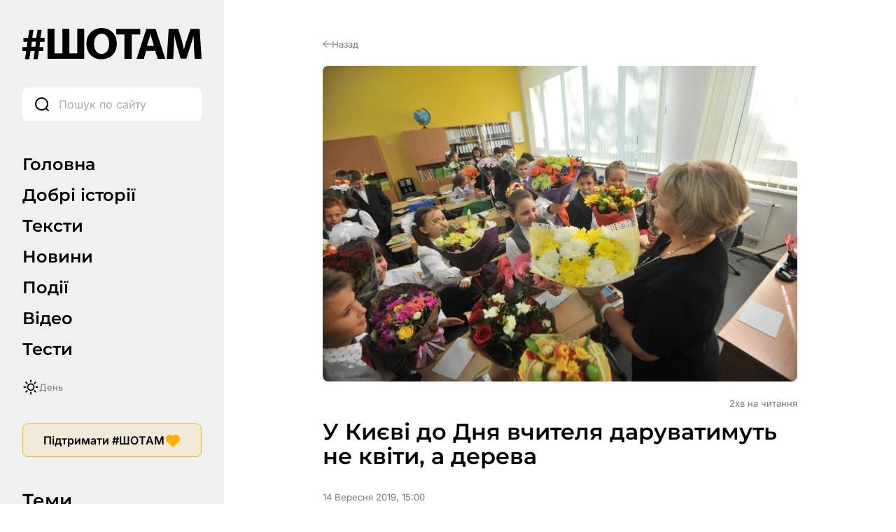

--- FILE ---
content_type: text/css
request_url: https://shotam.info/wp-content/themes/shotam/assets/css/main.css?ver=6.8.2
body_size: 13089
content:
@charset "UTF-8";@font-face{font-family:swiper-icons;src:url('data:application/font-woff;charset=utf-8;base64, [base64]//wADZ2x5ZgAAAywAAADMAAAD2MHtryVoZWFkAAABbAAAADAAAAA2E2+eoWhoZWEAAAGcAAAAHwAAACQC9gDzaG10eAAAAigAAAAZAAAArgJkABFsb2NhAAAC0AAAAFoAAABaFQAUGG1heHAAAAG8AAAAHwAAACAAcABAbmFtZQAAA/gAAAE5AAACXvFdBwlwb3N0AAAFNAAAAGIAAACE5s74hXjaY2BkYGAAYpf5Hu/j+W2+MnAzMYDAzaX6QjD6/4//Bxj5GA8AuRwMYGkAPywL13jaY2BkYGA88P8Agx4j+/8fQDYfA1AEBWgDAIB2BOoAeNpjYGRgYNBh4GdgYgABEMnIABJzYNADCQAACWgAsQB42mNgYfzCOIGBlYGB0YcxjYGBwR1Kf2WQZGhhYGBiYGVmgAFGBiQQkOaawtDAoMBQxXjg/wEGPcYDDA4wNUA2CCgwsAAAO4EL6gAAeNpj2M0gyAACqxgGNWBkZ2D4/wMA+xkDdgAAAHjaY2BgYGaAYBkGRgYQiAHyGMF8FgYHIM3DwMHABGQrMOgyWDLEM1T9/w8UBfEMgLzE////P/5//f/V/xv+r4eaAAeMbAxwIUYmIMHEgKYAYjUcsDAwsLKxc3BycfPw8jEQA/[base64]/uznmfPFBNODM2K7MTQ45YEAZqGP81AmGGcF3iPqOop0r1SPTaTbVkfUe4HXj97wYE+yNwWYxwWu4v1ugWHgo3S1XdZEVqWM7ET0cfnLGxWfkgR42o2PvWrDMBSFj/IHLaF0zKjRgdiVMwScNRAoWUoH78Y2icB/yIY09An6AH2Bdu/UB+yxopYshQiEvnvu0dURgDt8QeC8PDw7Fpji3fEA4z/PEJ6YOB5hKh4dj3EvXhxPqH/SKUY3rJ7srZ4FZnh1PMAtPhwP6fl2PMJMPDgeQ4rY8YT6Gzao0eAEA409DuggmTnFnOcSCiEiLMgxCiTI6Cq5DZUd3Qmp10vO0LaLTd2cjN4fOumlc7lUYbSQcZFkutRG7g6JKZKy0RmdLY680CDnEJ+UMkpFFe1RN7nxdVpXrC4aTtnaurOnYercZg2YVmLN/d/gczfEimrE/fs/bOuq29Zmn8tloORaXgZgGa78yO9/cnXm2BpaGvq25Dv9S4E9+5SIc9PqupJKhYFSSl47+Qcr1mYNAAAAeNptw0cKwkAAAMDZJA8Q7OUJvkLsPfZ6zFVERPy8qHh2YER+3i/BP83vIBLLySsoKimrqKqpa2hp6+jq6RsYGhmbmJqZSy0sraxtbO3sHRydnEMU4uR6yx7JJXveP7WrDycAAAAAAAH//wACeNpjYGRgYOABYhkgZgJCZgZNBkYGLQZtIJsFLMYAAAw3ALgAeNolizEKgDAQBCchRbC2sFER0YD6qVQiBCv/H9ezGI6Z5XBAw8CBK/m5iQQVauVbXLnOrMZv2oLdKFa8Pjuru2hJzGabmOSLzNMzvutpB3N42mNgZGBg4GKQYzBhYMxJLMlj4GBgAYow/P/PAJJhLM6sSoWKfWCAAwDAjgbRAAB42mNgYGBkAIIbCZo5IPrmUn0hGA0AO8EFTQAA');font-weight:400;font-style:normal}:root{--swiper-theme-color:#007aff;--swiper-navigation-size:44px;--primary-color:#FFFFFF;--secondary-color:#F0F0F0;--thirdy-color:#F5F5F5;--text-color-base:#323232;--text-color-second:#000000;--text-color-thirdy:#555555;--text-color-placeholder:#AAAAAA;--active-menu-border:#FFB300;--swich-color:#777777;--button-border:#FFB300;--button-background:rgba(255, 179, 0, 0.1);--temy-item-background:rgba(255, 255, 255, 0.8);--arrow-background:rgba(255, 255, 255, 0.9);--button-border-mobile:rgba(0, 0, 0, 0.2);--progress-bar:rgba(50, 50, 50, 0.9);--scroll-to-top-border:rgba(221, 221, 221, 0.5);--scroll-to-top-shadow:rgba(0, 0, 0, 0.05);--item-border:#DDDDDD;--short-popup-date:#BBBBBB;--author-bio:#333333;--answer-corect:#D3F2C8;--answer-corect-arrow:#2E8E2F;--answer-corect-border:rgba(46, 142, 47, 0.4);--answer-incorect:#FFD2D2;--answer-incorect-arrow:#FF0000;--answer-incorect-border:rgba(255, 0, 0, 0.4);--time-color-video:#FFFFFF;--title-color-video:#FFFFFF;--blockquote-new-bg:rgba(255, 179, 0, 0.05);--blockquote-new-border:rgba(255, 179, 0, 1);--blockquote-arrow:url("../images/blockquote.svg");--blockquote-arrow-v2:url("../images/blockquote-v2.svg");--blockquote-line-1:url("../images/blockquote-line-1.svg");--blockquote-line-2:url("../images/blockquote-line-2.svg");--blockquote-line-3:url("../images/read-also.svg");--blockquote-new:url("../images/blockquote-new.svg");--author-social-bg:#000000;--quiz-after-color:#FFFFFF;--background-hover:rgba(255, 174, 0, 0.1)}:host{position:relative;display:block;margin-left:auto;margin-right:auto;z-index:1}.swiper{margin-left:auto;margin-right:auto;position:relative;overflow:hidden;list-style:none;padding:0;z-index:1;display:block}.swiper-vertical>.swiper-wrapper{flex-direction:column}.swiper-wrapper{position:relative;width:100%;height:100%;z-index:1;display:flex;transition-property:transform;transition-timing-function:var(--swiper-wrapper-transition-timing-function,initial);box-sizing:content-box}.swiper-android .swiper-slide,.swiper-ios .swiper-slide,.swiper-wrapper{transform:translate3d(0,0,0)}.swiper-horizontal{touch-action:pan-y}.swiper-vertical{touch-action:pan-x}.swiper-slide{flex-shrink:0;width:100%;height:100%;position:relative;transition-property:transform;display:block}.swiper-slide-invisible-blank{visibility:hidden}.swiper-autoheight,.swiper-autoheight .swiper-slide{height:auto}.swiper-autoheight .swiper-wrapper{align-items:flex-start;transition-property:transform,height}.swiper-backface-hidden .swiper-slide{transform:translateZ(0);-webkit-backface-visibility:hidden;backface-visibility:hidden}.swiper-3d.swiper-css-mode .swiper-wrapper{perspective:1200px}.swiper-3d .swiper-wrapper{transform-style:preserve-3d}.swiper-3d{perspective:1200px}.swiper-3d .swiper-cube-shadow,.swiper-3d .swiper-slide{transform-style:preserve-3d}.swiper-css-mode>.swiper-wrapper{overflow:auto;scrollbar-width:none;-ms-overflow-style:none}.swiper-css-mode>.swiper-wrapper::-webkit-scrollbar{display:none}.swiper-css-mode>.swiper-wrapper>.swiper-slide{scroll-snap-align:start start}.swiper-css-mode.swiper-horizontal>.swiper-wrapper{scroll-snap-type:x mandatory}.swiper-css-mode.swiper-vertical>.swiper-wrapper{scroll-snap-type:y mandatory}.swiper-css-mode.swiper-free-mode>.swiper-wrapper{scroll-snap-type:none}.swiper-css-mode.swiper-free-mode>.swiper-wrapper>.swiper-slide{scroll-snap-align:none}.swiper-css-mode.swiper-centered>.swiper-wrapper::before{content:'';flex-shrink:0;order:9999}.swiper-css-mode.swiper-centered>.swiper-wrapper>.swiper-slide{scroll-snap-align:center center;scroll-snap-stop:always}.swiper-css-mode.swiper-centered.swiper-horizontal>.swiper-wrapper>.swiper-slide:first-child{margin-inline-start:var(--swiper-centered-offset-before)}.swiper-css-mode.swiper-centered.swiper-horizontal>.swiper-wrapper::before{height:100%;min-height:1px;width:var(--swiper-centered-offset-after)}.swiper-css-mode.swiper-centered.swiper-vertical>.swiper-wrapper>.swiper-slide:first-child{margin-block-start:var(--swiper-centered-offset-before)}.swiper-css-mode.swiper-centered.swiper-vertical>.swiper-wrapper::before{width:100%;min-width:1px;height:var(--swiper-centered-offset-after)}.swiper-3d .swiper-slide-shadow,.swiper-3d .swiper-slide-shadow-bottom,.swiper-3d .swiper-slide-shadow-left,.swiper-3d .swiper-slide-shadow-right,.swiper-3d .swiper-slide-shadow-top{position:absolute;left:0;top:0;width:100%;height:100%;pointer-events:none;z-index:10}.swiper-3d .swiper-slide-shadow{background:rgba(0,0,0,.15)}.swiper-3d .swiper-slide-shadow-left{background-image:linear-gradient(to left,rgba(0,0,0,.5),rgba(0,0,0,0))}.swiper-3d .swiper-slide-shadow-right{background-image:linear-gradient(to right,rgba(0,0,0,.5),rgba(0,0,0,0))}.swiper-3d .swiper-slide-shadow-top{background-image:linear-gradient(to top,rgba(0,0,0,.5),rgba(0,0,0,0))}.swiper-3d .swiper-slide-shadow-bottom{background-image:linear-gradient(to bottom,rgba(0,0,0,.5),rgba(0,0,0,0))}.swiper-lazy-preloader{width:42px;height:42px;position:absolute;left:50%;top:50%;margin-left:-21px;margin-top:-21px;z-index:10;transform-origin:50%;box-sizing:border-box;border:4px solid var(--swiper-preloader-color,var(--swiper-theme-color));border-radius:50%;border-top-color:transparent}.swiper-watch-progress .swiper-slide-visible .swiper-lazy-preloader,.swiper:not(.swiper-watch-progress) .swiper-lazy-preloader{animation:1s linear infinite swiper-preloader-spin}.swiper-lazy-preloader-white{--swiper-preloader-color:#fff}.swiper-lazy-preloader-black{--swiper-preloader-color:#000}@keyframes swiper-preloader-spin{0%{transform:rotate(0)}100%{transform:rotate(360deg)}}.swiper-virtual .swiper-slide{-webkit-backface-visibility:hidden;transform:translateZ(0)}.swiper-virtual.swiper-css-mode .swiper-wrapper::after{content:'';position:absolute;left:0;top:0;pointer-events:none}.swiper-virtual.swiper-css-mode.swiper-horizontal .swiper-wrapper::after{height:1px;width:var(--swiper-virtual-size)}.swiper-virtual.swiper-css-mode.swiper-vertical .swiper-wrapper::after{width:1px;height:var(--swiper-virtual-size)}.swiper-button-next,.swiper-button-prev{position:absolute;top:var(--swiper-navigation-top-offset,50%);width:calc(var(--swiper-navigation-size)/ 44 * 27);height:var(--swiper-navigation-size);margin-top:calc(0px - (var(--swiper-navigation-size)/ 2));cursor:pointer;display:flex;align-items:center;justify-content:center;color:var(--swiper-navigation-color,var(--swiper-theme-color))}.swiper-button-next.swiper-button-disabled,.swiper-button-prev.swiper-button-disabled{opacity:.35;cursor:auto;pointer-events:none}.swiper-button-next.swiper-button-hidden,.swiper-button-prev.swiper-button-hidden{opacity:0;cursor:auto;pointer-events:none}.swiper-navigation-disabled .swiper-button-next,.swiper-navigation-disabled .swiper-button-prev{display:none!important}.swiper-button-next svg,.swiper-button-prev svg{width:100%;height:100%;object-fit:contain;transform-origin:center;vector-effect:non-scaling-stroke;shape-rendering:geometricPrecision}.swiper-rtl .swiper-button-next svg,.swiper-rtl .swiper-button-prev svg{transform:rotate(180deg)}.swiper-button-prev,.swiper-rtl .swiper-button-next{left:var(--swiper-navigation-sides-offset,10px);right:auto}.swiper-button-lock{display:none}.swiper-button-next:after,.swiper-button-prev:after{font-family:swiper-icons;font-size:var(--swiper-navigation-size);text-transform:none!important;letter-spacing:0;font-variant:initial;line-height:1}.swiper-button-prev:after,.swiper-rtl .swiper-button-next:after{content:'prev'}.swiper-button-next,.swiper-rtl .swiper-button-prev{right:var(--swiper-navigation-sides-offset,10px);left:auto}.swiper-button-next:after,.swiper-rtl .swiper-button-prev:after{content:'next'}.swiper-pagination{position:absolute;text-align:center;transition:opacity .3s;transform:translate3d(0,0,0);z-index:10}.swiper-pagination.swiper-pagination-hidden{opacity:0}.swiper-pagination-disabled>.swiper-pagination,.swiper-pagination.swiper-pagination-disabled{display:none!important}.swiper-horizontal>.swiper-pagination-bullets,.swiper-pagination-bullets.swiper-pagination-horizontal,.swiper-pagination-custom,.swiper-pagination-fraction{bottom:var(--swiper-pagination-bottom,8px);top:var(--swiper-pagination-top,auto);left:0;width:100%}.swiper-pagination-bullets-dynamic{overflow:hidden;font-size:0}.swiper-pagination-bullets-dynamic .swiper-pagination-bullet{transform:scale(.33);position:relative}.swiper-pagination-bullets-dynamic .swiper-pagination-bullet-active,.swiper-pagination-bullets-dynamic .swiper-pagination-bullet-active-main{transform:scale(1)}.swiper-pagination-bullets-dynamic .swiper-pagination-bullet-active-prev{transform:scale(.66)}.swiper-pagination-bullets-dynamic .swiper-pagination-bullet-active-prev-prev{transform:scale(.33)}.swiper-pagination-bullets-dynamic .swiper-pagination-bullet-active-next{transform:scale(.66)}.swiper-pagination-bullets-dynamic .swiper-pagination-bullet-active-next-next{transform:scale(.33)}.swiper-pagination-bullet{width:var(--swiper-pagination-bullet-width,var(--swiper-pagination-bullet-size,8px));height:var(--swiper-pagination-bullet-height,var(--swiper-pagination-bullet-size,8px));display:inline-block;border-radius:var(--swiper-pagination-bullet-border-radius,50%);background:var(--swiper-pagination-bullet-inactive-color,#000);opacity:var(--swiper-pagination-bullet-inactive-opacity,.2)}button.swiper-pagination-bullet{border:none;margin:0;padding:0;box-shadow:none;-webkit-appearance:none;appearance:none}.swiper-pagination-clickable .swiper-pagination-bullet{cursor:pointer}.swiper-pagination-bullet:only-child{display:none!important}.swiper-pagination-bullet-active{opacity:var(--swiper-pagination-bullet-opacity,1);background:var(--swiper-pagination-color,var(--swiper-theme-color))}.swiper-pagination-vertical.swiper-pagination-bullets,.swiper-vertical>.swiper-pagination-bullets{right:var(--swiper-pagination-right,8px);left:var(--swiper-pagination-left,auto);top:50%;transform:translate3d(0,-50%,0)}.swiper-pagination-vertical.swiper-pagination-bullets .swiper-pagination-bullet,.swiper-vertical>.swiper-pagination-bullets .swiper-pagination-bullet{margin:var(--swiper-pagination-bullet-vertical-gap,6px) 0;display:block}.swiper-pagination-vertical.swiper-pagination-bullets.swiper-pagination-bullets-dynamic,.swiper-vertical>.swiper-pagination-bullets.swiper-pagination-bullets-dynamic{top:50%;transform:translateY(-50%);width:8px}.swiper-pagination-vertical.swiper-pagination-bullets.swiper-pagination-bullets-dynamic .swiper-pagination-bullet,.swiper-vertical>.swiper-pagination-bullets.swiper-pagination-bullets-dynamic .swiper-pagination-bullet{display:inline-block;transition:transform .2s,top .2s}.swiper-horizontal>.swiper-pagination-bullets .swiper-pagination-bullet,.swiper-pagination-horizontal.swiper-pagination-bullets .swiper-pagination-bullet{margin:0 var(--swiper-pagination-bullet-horizontal-gap,4px)}.swiper-horizontal>.swiper-pagination-bullets.swiper-pagination-bullets-dynamic,.swiper-pagination-horizontal.swiper-pagination-bullets.swiper-pagination-bullets-dynamic{left:50%;transform:translateX(-50%);white-space:nowrap}.swiper-horizontal>.swiper-pagination-bullets.swiper-pagination-bullets-dynamic .swiper-pagination-bullet,.swiper-pagination-horizontal.swiper-pagination-bullets.swiper-pagination-bullets-dynamic .swiper-pagination-bullet{transition:transform .2s,left .2s}.swiper-horizontal.swiper-rtl>.swiper-pagination-bullets-dynamic .swiper-pagination-bullet{transition:transform .2s,right .2s}.swiper-pagination-fraction{color:var(--swiper-pagination-fraction-color,inherit)}.swiper-pagination-progressbar{background:var(--swiper-pagination-progressbar-bg-color,rgba(0,0,0,.25));position:absolute}.swiper-pagination-progressbar .swiper-pagination-progressbar-fill{background:var(--swiper-pagination-color,var(--swiper-theme-color));position:absolute;left:0;top:0;width:100%;height:100%;transform:scale(0);transform-origin:left top}.swiper-rtl .swiper-pagination-progressbar .swiper-pagination-progressbar-fill{transform-origin:right top}.swiper-horizontal>.swiper-pagination-progressbar,.swiper-pagination-progressbar.swiper-pagination-horizontal,.swiper-pagination-progressbar.swiper-pagination-vertical.swiper-pagination-progressbar-opposite,.swiper-vertical>.swiper-pagination-progressbar.swiper-pagination-progressbar-opposite{width:100%;height:var(--swiper-pagination-progressbar-size,4px);left:0;top:0}.swiper-horizontal>.swiper-pagination-progressbar.swiper-pagination-progressbar-opposite,.swiper-pagination-progressbar.swiper-pagination-horizontal.swiper-pagination-progressbar-opposite,.swiper-pagination-progressbar.swiper-pagination-vertical,.swiper-vertical>.swiper-pagination-progressbar{width:var(--swiper-pagination-progressbar-size,4px);height:100%;left:0;top:0}.swiper-pagination-lock{display:none}.swiper-scrollbar{border-radius:var(--swiper-scrollbar-border-radius,10px);position:relative;touch-action:none;background:var(--swiper-scrollbar-bg-color,rgba(0,0,0,.1))}.swiper-scrollbar-disabled>.swiper-scrollbar,.swiper-scrollbar.swiper-scrollbar-disabled{display:none!important}.swiper-horizontal>.swiper-scrollbar,.swiper-scrollbar.swiper-scrollbar-horizontal{position:absolute;left:var(--swiper-scrollbar-sides-offset,1%);bottom:var(--swiper-scrollbar-bottom,4px);top:var(--swiper-scrollbar-top,auto);z-index:50;height:var(--swiper-scrollbar-size,4px);width:calc(100% - 2 * var(--swiper-scrollbar-sides-offset,1%))}.swiper-scrollbar.swiper-scrollbar-vertical,.swiper-vertical>.swiper-scrollbar{position:absolute;left:var(--swiper-scrollbar-left,auto);right:var(--swiper-scrollbar-right,4px);top:var(--swiper-scrollbar-sides-offset,1%);z-index:50;width:var(--swiper-scrollbar-size,4px);height:calc(100% - 2 * var(--swiper-scrollbar-sides-offset,1%))}.swiper-scrollbar-drag{height:100%;width:100%;position:relative;background:var(--swiper-scrollbar-drag-bg-color,rgba(0,0,0,.5));border-radius:var(--swiper-scrollbar-border-radius,10px);left:0;top:0}.swiper-scrollbar-cursor-drag{cursor:move}.swiper-scrollbar-lock{display:none}.swiper-zoom-container{width:100%;height:100%;display:flex;justify-content:center;align-items:center;text-align:center}.swiper-zoom-container>canvas,.swiper-zoom-container>img,.swiper-zoom-container>svg{max-width:100%;max-height:100%;object-fit:contain}.swiper-slide-zoomed{cursor:move;touch-action:none}.swiper .swiper-notification{position:absolute;left:0;top:0;pointer-events:none;opacity:0;z-index:-1000}.swiper-free-mode>.swiper-wrapper{transition-timing-function:ease-out;margin:0 auto}.swiper-grid>.swiper-wrapper{flex-wrap:wrap}.swiper-grid-column>.swiper-wrapper{flex-wrap:wrap;flex-direction:column}.swiper-fade.swiper-free-mode .swiper-slide{transition-timing-function:ease-out}.swiper-fade .swiper-slide{pointer-events:none;transition-property:opacity}.swiper-fade .swiper-slide .swiper-slide{pointer-events:none}.swiper-fade .swiper-slide-active,.swiper-fade .swiper-slide-active .swiper-slide-active{pointer-events:auto}.swiper.swiper-cube{overflow:visible}.swiper-cube .swiper-slide{pointer-events:none;-webkit-backface-visibility:hidden;backface-visibility:hidden;z-index:1;visibility:hidden;transform-origin:0 0;width:100%;height:100%}.swiper-cube .swiper-slide .swiper-slide{pointer-events:none}.swiper-cube.swiper-rtl .swiper-slide{transform-origin:100% 0}.swiper-cube .swiper-slide-active,.swiper-cube .swiper-slide-active .swiper-slide-active{pointer-events:auto}.swiper-cube .swiper-slide-active,.swiper-cube .swiper-slide-next,.swiper-cube .swiper-slide-prev{pointer-events:auto;visibility:visible}.swiper-cube .swiper-cube-shadow{position:absolute;left:0;bottom:0;width:100%;height:100%;opacity:.6;z-index:0}.swiper-cube .swiper-cube-shadow:before{content:'';background:#000;position:absolute;left:0;top:0;bottom:0;right:0;filter:blur(50px)}.swiper-cube .swiper-slide-next+.swiper-slide{pointer-events:auto;visibility:visible}.swiper-cube .swiper-slide-shadow-cube.swiper-slide-shadow-bottom,.swiper-cube .swiper-slide-shadow-cube.swiper-slide-shadow-left,.swiper-cube .swiper-slide-shadow-cube.swiper-slide-shadow-right,.swiper-cube .swiper-slide-shadow-cube.swiper-slide-shadow-top{z-index:0;-webkit-backface-visibility:hidden;backface-visibility:hidden}.swiper.swiper-flip{overflow:visible}.swiper-flip .swiper-slide{pointer-events:none;-webkit-backface-visibility:hidden;backface-visibility:hidden;z-index:1}.swiper-flip .swiper-slide .swiper-slide{pointer-events:none}.swiper-flip .swiper-slide-active,.swiper-flip .swiper-slide-active .swiper-slide-active{pointer-events:auto}.swiper-flip .swiper-slide-shadow-flip.swiper-slide-shadow-bottom,.swiper-flip .swiper-slide-shadow-flip.swiper-slide-shadow-left,.swiper-flip .swiper-slide-shadow-flip.swiper-slide-shadow-right,.swiper-flip .swiper-slide-shadow-flip.swiper-slide-shadow-top{z-index:0;-webkit-backface-visibility:hidden;backface-visibility:hidden}.swiper-creative .swiper-slide{-webkit-backface-visibility:hidden;backface-visibility:hidden;overflow:hidden;transition-property:transform,opacity,height}.swiper.swiper-cards{overflow:visible}.swiper-cards .swiper-slide{transform-origin:center bottom;-webkit-backface-visibility:hidden;backface-visibility:hidden;overflow:hidden}@font-face{font-family:Inter;font-style:normal;font-weight:400;font-display:swap;src:url(../fonts/Inter/inter-v18-cyrillic_latin-regular.woff2) format("woff2")}@font-face{font-family:Inter;font-style:normal;font-weight:600;font-display:swap;src:url(../fonts/Inter/inter-v18-cyrillic_latin-600.woff2) format("woff2")}@font-face{font-family:Montserrat;font-style:normal;font-weight:600;font-display:swap;src:url(../fonts/Montserrat/montserrat-v29-cyrillic_latin-600.woff2) format("woff2")}body.dark-theme{--primary-color:#111111;--secondary-color:#222222;--thirdy-color:#323232;--text-color-base:#BBBBBB;--text-color-second:#DDDDDD;--text-color-thirdy:#BBBBBB;--text-color-placeholder:#BBBBBB;--active-menu-border:#FFB300;--swich-color:#777777;--button-border:#FFB300;--button-background:rgba(255, 179, 0, 0.1);--temy-item-background:#323232;--arrow-background:rgba(255, 255, 255, 0.9);--button-border-mobile:rgba(255, 255, 255, 0.2);--progress-bar:#AAAAAA;--scroll-to-top-border:rgba(221, 221, 221, 0.1);--scroll-to-top-shadow:rgba(0, 0, 0, 0.5);--item-border:rgba(221, 221, 221, 0.2);--short-popup-date:#BBBBBB;--author-bio:#BBBBBB;--answer-corect:rgba(184, 255, 159, 0.3);--answer-corect-arrow:#2E8E2F;--answer-corect-border:rgba(46, 142, 47, 0.7);--answer-incorect:rgba(255, 139, 139, 0.3);--answer-incorect-arrow:#FF0000;--answer-incorect-border:rgba(255, 0, 0, 0.6);--time-color-video:#FFFFFF;--title-color-video:#FFFFFF;--blockquote-new-bg:rgba(255, 179, 0, 0.05);--blockquote-new-border:rgba(255, 179, 0, 1);--blockquote-arrow:url("../images/blockquote-white.svg");--blockquote-arrow-v2:url("../images/blockquote-white-v2.svg");--blockquote-line-1:url("../images/blockquote-line-white-1.svg");--blockquote-line-2:url("../images/blockquote-line-white-2.svg");--blockquote-line-3:url("../images/read-also.svg");--blockquote-new:url("../images/blockquote-new.svg");--author-social-bg:#323232;--quiz-after-color:#FFFFFF;--background-hover:rgba(255, 174, 0, 0.1)}*,::after,::before{box-sizing:border-box;margin:0;padding:0}:active,:focus{outline:0}html{scroll-behavior:smooth;font-size:100%}body{font-family:Inter,sans-serif;font-size:18px;line-height:150%;color:var(--text-color-base);background-color:var(--primary-color);font-weight:400;-webkit-font-smoothing:antialiased}img,svg{max-width:100%;height:auto;display:block}a{text-decoration:none;color:inherit}ol,ul{list-style:none}button{font-family:inherit;cursor:pointer;background:0 0;border:none;padding:0}.wrap-page{display:flex;flex-wrap:wrap}.wrap-page .wrap-page-main{width:calc(100% - 320px);padding:56px 20px;overflow:hidden}.wrap-page .wrap-page-main .wrap-page-main-content{max-width:678px;margin:auto}.wrap-page .wrap-page-main .wrap-page-main-content .page-title{color:var(--text-color-second);font-family:Montserrat,sans-serif;font-size:32px;font-weight:600;line-height:110%;text-align:left;padding-bottom:32px;text-transform:capitalize}.elementor-template-full-width .wrap-page .wrap-page-main .wrap-page-main-content,.page-template-default .wrap-page .wrap-page-main .wrap-page-main-content{max-width:100%;padding-top:0}.overlay-body-hidden{overflow:hidden}.scroll-to-top{display:none;position:fixed;right:20px;bottom:20px;width:48px;height:48px;border:1px solid var(--scroll-to-top-border);border-radius:100px;box-shadow:0 8px 16px 0 var(--scroll-to-top-shadow);background:var(--primary-color);align-items:center;justify-content:center;cursor:pointer}.scroll-to-top.show{display:flex}.scroll-to-top svg{width:18px;height:18px}.wp-singular .header-mobile .reading-progress-container{display:block;position:absolute;top:89px;padding:0}.wp-singular .header-mobile .reading-progress-container .reading-progress-bar{height:2px;width:0%;background:var(--progress-bar);transition:width .2s ease-out;position:absolute;left:0;bottom:-2px}@media screen and (max-width:991px){.wrap-page{flex-direction:column}.wrap-page .wrap-page-main{width:100%}.wrap-page .wrap-page-main .wrap-page-main-content{padding-top:89px}body.scroll-down .header-mobile{top:-89px}body.scroll-down .reading-progress-container{top:0;padding:0 24px}.wrap-page-sidebar{display:none}}@media screen and (max-width:767px){.wrap-page .wrap-page-main{padding:32px 20px}.wrap-page .wrap-page-main .wrap-page-main-content .page-title{font-size:26px;padding-bottom:22px}.scroll-to-top{right:10px;bottom:10px}.header-mobile .header-mobile-wrap .header-mobile-wrap-bottom .header-mobile-wrap-bottom-wrap .header-mobile-wrap-bottom-wrap-right .header-mobile-wrap-bottom-wrap-right-menu{margin-right:-20px}}.wrap-page-sidebar{width:320px;background-color:var(--secondary-color);padding:40px 32px;z-index:9999;position:relative}.wrap-page-sidebar .wrap-page-sidebar-wrap{position:relative}.wrap-page-sidebar .wrap-page-sidebar-wrap.sidebar-bottom-reached{position:fixed;bottom:40px;width:256px;left:32px}.wrap-page-sidebar .wrap-page-sidebar-logo,.wrap-page-sidebar .wrap-page-sidebar-search{padding-bottom:40px}.wrap-page-sidebar .wrap-page-sidebar-search form{position:relative;width:100%}.wrap-page-sidebar .wrap-page-sidebar-search form .wrap-page-sidebar-search-icon{display:flex;position:absolute;top:50%;left:16px;transform:translate(0,-50%)}.wrap-page-sidebar .wrap-page-sidebar-search form input{border-radius:8px;background:var(--primary-color);border:none;width:100%;color:var(--text-color-placeholder);font-family:Inter,sans-serif;font-size:16px;font-weight:400;line-height:32px;padding:8px 8px 8px 52px}.wrap-page-sidebar .wrap-page-sidebar-search form input::-moz-placeholder{color:var(--text-color-placeholder)}.wrap-page-sidebar .wrap-page-sidebar-search form input::placeholder{color:var(--text-color-placeholder)}.wrap-page-sidebar .wrap-page-sidebar-menu{margin-left:-32px;padding-bottom:20px}.wrap-page-sidebar .wrap-page-sidebar-menu ul{display:flex;flex-direction:column}.wrap-page-sidebar .wrap-page-sidebar-menu ul li{display:flex}.wrap-page-sidebar .wrap-page-sidebar-menu ul li.current-menu-item{border-left:3px solid var(--active-menu-border)}.wrap-page-sidebar .wrap-page-sidebar-menu ul li.current-menu-item a{color:var(--text-color-placeholder)}.wrap-page-sidebar .wrap-page-sidebar-menu ul li a{color:var(--text-color-second);font-family:Montserrat,sans-serif;font-size:24px;font-weight:600;line-height:110%;padding:9px 32px}.wrap-page-sidebar .wrap-page-sidebar-switch-day-night{padding-bottom:40px;display:flex;align-items:center;gap:10px;color:var(--swich-color);font-family:Inter,sans-serif;font-size:13px;font-weight:400;line-height:140%;cursor:pointer}.wrap-page-sidebar .wrap-page-sidebar-button{padding-bottom:40px}.wrap-page-sidebar .wrap-page-sidebar-button a{border:1px solid var(--button-border);border-radius:8px;background:var(--button-background);display:flex;justify-content:center;align-items:center;gap:10px;color:var(--text-color-second);font-family:Inter,sans-serif;font-size:16px;font-weight:600;line-height:140%;padding:11px}.wrap-page-sidebar .wrap-page-sidebar-button a.wrap-page-sidebar-button-icon{display:flex}.wrap-page-sidebar .wrap-page-sidebar-temy{padding-bottom:40px}.wrap-page-sidebar .wrap-page-sidebar-temy .wrap-page-sidebar-wrap{padding:8px 0}.wrap-page-sidebar .wrap-page-sidebar-temy .wrap-page-sidebar-wrap .wrap-page-sidebar-wrap-title{padding-bottom:20px;color:var(--text-color-second);font-family:Montserrat,sans-serif;font-size:26px;font-weight:600;line-height:110%}.wrap-page-sidebar .wrap-page-sidebar-temy .wrap-page-sidebar-wrap .wrap-page-sidebar-wrap-menu ul{display:flex;flex-wrap:wrap;gap:6px;align-items:center}.wrap-page-sidebar .wrap-page-sidebar-temy .wrap-page-sidebar-wrap .wrap-page-sidebar-wrap-menu ul li a{display:flex;color:var(--text-color-second);font-family:Inter,sans-serif;font-size:13px;font-weight:600;line-height:110%;border-radius:8px;background:var(--temy-item-background);padding:10px 16px}.wrap-page-sidebar .wrap-page-sidebar-second-menu{padding-bottom:40px}.wrap-page-sidebar .wrap-page-sidebar-second-menu .wrap-page-sidebar-second-menu-wrap{padding:8px 0}.wrap-page-sidebar .wrap-page-sidebar-second-menu .wrap-page-sidebar-second-menu-wrap ul{display:flex;flex-direction:column;gap:20px}.wrap-page-sidebar .wrap-page-sidebar-second-menu .wrap-page-sidebar-second-menu-wrap ul li{line-height:110%;font-size:14px}.wrap-page-sidebar .wrap-page-sidebar-second-menu .wrap-page-sidebar-second-menu-wrap ul li a{color:var(--text-color-second);font-family:Montserrat,sans-serif;font-size:14px;font-weight:600;line-height:110%;text-transform:uppercase}.wrap-page-sidebar .wrap-page-sidebar-socials{display:flex;align-items:center;gap:16px;padding-bottom:32px}.wrap-page-sidebar .wrap-page-sidebar-socials .wrap-page-sidebar-social{display:flex}.wrap-page-sidebar .wrap-page-sidebar-copyright{color:var(--swich-color);font-family:Inter,sans-serif;font-size:16px;font-weight:400;line-height:150%}.header-mobile,.header-mobile-menu{display:none}@media screen and (max-width:991px){.header-mobile{display:block;position:fixed;left:0;top:0;width:100%;background:var(--primary-color);z-index:20;transition:1s}.header-mobile .header-mobile-wrap-top{background:var(--primary-color);padding:0 20px}.header-mobile .header-mobile-wrap-top .header-mobile-wrap-top-wrap{align-items:center;justify-content:space-between;display:flex;padding:12px 0;max-width:678px;margin:auto}.header-mobile .header-mobile-wrap-top .header-mobile-wrap-top-wrap .header-mobile-wrap-top-left{width:60px}.header-mobile .header-mobile-wrap-top .header-mobile-wrap-top-wrap .header-mobile-wrap-top-left .header-mobile-wrap-top-left-open-menu{display:flex;cursor:pointer}.header-mobile .header-mobile-wrap-top .header-mobile-wrap-top-wrap .header-mobile-wrap-top-right{display:flex;gap:12px}.header-mobile .header-mobile-wrap-top .header-mobile-wrap-top-wrap .header-mobile-wrap-top-right .header-mobile-wrap-top-right-button,.header-mobile .header-mobile-wrap-top .header-mobile-wrap-top-wrap .header-mobile-wrap-top-right .header-mobile-wrap-top-right-switch{display:flex}.header-mobile .header-mobile-wrap-top .header-mobile-wrap-top-wrap .header-mobile-wrap-top-left-logo a{display:block}.header-mobile .header-mobile-wrap-top .header-mobile-wrap-top-wrap .header-mobile-wrap-top-left-logo a img{max-height:24px}.header-mobile .header-mobile-wrap-bottom{padding:7px 20px;background:var(--secondary-color);width:100%;overflow:hidden}.header-mobile .header-mobile-wrap-bottom .header-mobile-wrap-bottom-wrap{display:flex;flex-wrap:wrap;gap:17px;align-items:center;max-width:678px;margin:auto}.header-mobile .header-mobile-wrap-bottom .header-mobile-wrap-bottom-wrap .header-mobile-wrap-bottom-wrap-left{width:24px}.header-mobile .header-mobile-wrap-bottom .header-mobile-wrap-bottom-wrap .header-mobile-wrap-bottom-wrap-left .header-mobile-wrap-bottom-wrap-left-search{display:flex}.header-mobile .header-mobile-wrap-bottom .header-mobile-wrap-bottom-wrap .header-mobile-wrap-bottom-wrap-right{width:calc(100% - 41px)}.header-mobile .header-mobile-wrap-bottom .header-mobile-wrap-bottom-wrap .header-mobile-wrap-bottom-wrap-right .header-mobile-wrap-bottom-wrap-right-menu{margin-right:-45px}.header-mobile .header-mobile-wrap-bottom .header-mobile-wrap-bottom-wrap .header-mobile-wrap-bottom-wrap-right .header-mobile-wrap-bottom-wrap-right-menu ul{display:flex;align-items:center;gap:17px;overflow:auto;padding-right:20px;scrollbar-width:none;-ms-overflow-style:none}.header-mobile .header-mobile-wrap-bottom .header-mobile-wrap-bottom-wrap .header-mobile-wrap-bottom-wrap-right .header-mobile-wrap-bottom-wrap-right-menu ul::-webkit-scrollbar{display:none}.header-mobile .header-mobile-wrap-bottom .header-mobile-wrap-bottom-wrap .header-mobile-wrap-bottom-wrap-right .header-mobile-wrap-bottom-wrap-right-menu ul li a{color:var(--text-color-second);font-family:Montserrat,sans-serif;font-size:14px;font-weight:600;line-height:110%;white-space:nowrap}.header-mobile .header-mobile-wrap-bottom .header-mobile-wrap-bottom-wrap .header-mobile-wrap-bottom-wrap-right .header-mobile-wrap-bottom-wrap-right-menu ul li.current-menu-item a{color:var(--text-color-placeholder)}.header-mobile .header-mobile-wrap-bottom .header-mobile-wrap-bottom-wrap .header-mobile-wrap-bottom-wrap-right .header-mobile-wrap-bottom-wrap-right-search,.header-mobile .header-mobile-wrap-bottom .header-mobile-wrap-bottom-wrap.header-mobile-wrap-bottom-wrap-search-show .header-mobile-wrap-bottom-wrap-right .header-mobile-wrap-bottom-wrap-right-menu{display:none}.header-mobile .header-mobile-wrap-bottom .header-mobile-wrap-bottom-wrap.header-mobile-wrap-bottom-wrap-search-show .header-mobile-wrap-bottom-wrap-right .header-mobile-wrap-bottom-wrap-right-search{display:block;height:27px}.header-mobile .header-mobile-wrap-bottom .header-mobile-wrap-bottom-wrap.header-mobile-wrap-bottom-wrap-search-show .header-mobile-wrap-bottom-wrap-right .header-mobile-wrap-bottom-wrap-right-search form input{border:none;width:100%;color:var(--text-color-placeholder);font-family:Inter,sans-serif;font-size:16px;font-weight:400;height:27px;background:var(--secondary-color)}.header-mobile .header-mobile-wrap-bottom .header-mobile-wrap-bottom-wrap.header-mobile-wrap-bottom-wrap-search-show .header-mobile-wrap-bottom-wrap-right .header-mobile-wrap-bottom-wrap-right-search form input::-moz-placeholder{color:var(--text-color-placeholder)}.header-mobile .header-mobile-wrap-bottom .header-mobile-wrap-bottom-wrap.header-mobile-wrap-bottom-wrap-search-show .header-mobile-wrap-bottom-wrap-right .header-mobile-wrap-bottom-wrap-right-search form input::placeholder{color:var(--text-color-placeholder)}.header-mobile-menu{background:var(--secondary-color);position:fixed;left:0;top:-200%;width:100%;height:100%;padding:0 20px;transition:1s;z-index:999999;display:block}.header-mobile-menu.header-mobile-menu-show{top:0}.header-mobile-menu .header-mobile-menu-wrap{margin:auto;max-width:678px;display:flex;flex-direction:column;justify-content:space-between;height:100%}.header-mobile-menu .header-mobile-menu-wrap .header-mobile-menu-wrap-top{padding:12px 0}.header-mobile-menu .header-mobile-menu-wrap .header-mobile-menu-wrap-top .header-mobile-menu-wrap-top-wrap{display:flex;justify-content:space-between;align-items:center}.header-mobile-menu .header-mobile-menu-wrap .header-mobile-menu-wrap-top .header-mobile-menu-wrap-top-wrap-left{width:60px}.header-mobile-menu .header-mobile-menu-wrap .header-mobile-menu-wrap-top .header-mobile-menu-wrap-top-wrap-left .header-mobile-wrap-top-left-close-menu{display:flex;cursor:pointer}.header-mobile-menu .header-mobile-menu-wrap .header-mobile-menu-wrap-top .header-mobile-menu-wrap-top-wrap-center .header-mobile-menu-wrap-top-wrap-center-logo a{display:block}.header-mobile-menu .header-mobile-menu-wrap .header-mobile-menu-wrap-top .header-mobile-menu-wrap-top-wrap-center .header-mobile-menu-wrap-top-wrap-center-logo a img{max-height:24px}.header-mobile-menu .header-mobile-menu-wrap .header-mobile-menu-wrap-top .header-mobile-menu-wrap-top-wrap-right{display:flex;gap:12px}.header-mobile-menu .header-mobile-menu-wrap .header-mobile-menu-wrap-top .header-mobile-menu-wrap-top-wrap-right .header-mobile-menu-wrap-top-wrap-right-button,.header-mobile-menu .header-mobile-menu-wrap .header-mobile-menu-wrap-top .header-mobile-menu-wrap-top-wrap-right .header-mobile-menu-wrap-top-wrap-right-switch{display:flex}.header-mobile-menu .header-mobile-menu-wrap .header-mobile-menu-wrap-middle{padding:32px 0}.header-mobile-menu .header-mobile-menu-wrap .header-mobile-menu-wrap-middle .header-mobile-menu-wrap-middle-menu{padding-bottom:48px}.header-mobile-menu .header-mobile-menu-wrap .header-mobile-menu-wrap-middle .header-mobile-menu-wrap-middle-menu ul{display:flex;flex-direction:column;gap:24px;align-items:center}.header-mobile-menu .header-mobile-menu-wrap .header-mobile-menu-wrap-middle .header-mobile-menu-wrap-middle-menu ul li{font-size:16px;line-height:110%}.header-mobile-menu .header-mobile-menu-wrap .header-mobile-menu-wrap-middle .header-mobile-menu-wrap-middle-menu ul li a{color:var(--text-color-second);font-family:Montserrat,sans-serif;font-size:16px;font-weight:600;line-height:110%;text-transform:uppercase}.header-mobile-menu .header-mobile-menu-wrap .header-mobile-menu-wrap-middle .header-mobile-menu-wrap-middle-button a{border:1px solid var(--button-border-mobile);border-radius:8px;display:flex;align-items:center;gap:10px;justify-content:center;color:var(--text-color-second);font-family:Inter,sans-serif;font-size:16px;font-weight:600;line-height:140%;padding:11px}.header-mobile-menu .header-mobile-menu-wrap .header-mobile-menu-wrap-middle .header-mobile-menu-wrap-middle-button a .header-mobile-menu-wrap-middle-button-icon{display:flex}.header-mobile-menu .header-mobile-menu-wrap .header-mobile-menu-wrap-bottom{padding-bottom:40px}.header-mobile-menu .header-mobile-menu-wrap .header-mobile-menu-wrap-bottom .header-mobile-menu-wrap-bottom-socials{display:flex;gap:16px;justify-content:center;padding-bottom:32px}.header-mobile-menu .header-mobile-menu-wrap .header-mobile-menu-wrap-bottom .header-mobile-menu-wrap-bottom-socials .header-mobile-menu-wrap-bottom-social{display:flex}.header-mobile-menu .header-mobile-menu-wrap .header-mobile-menu-wrap-bottom .header-mobile-menu-wrap-bottom-copyright{color:var(--swich-color);font-family:Inter,sans-serif;font-size:13px;font-weight:400;line-height:140%;text-align:center}}.wrap-page-main-content-single .wrap-page-main-content-single-back{color:var(--swich-color);font-family:Inter,sans-serif;font-size:13px;font-weight:400;line-height:110%;display:flex;gap:8px;align-items:center;margin-bottom:24px;cursor:pointer}.wrap-page-main-content-single .wrap-page-main-content-single-image{padding-bottom:24px}.wrap-page-main-content-single .wrap-page-main-content-single-image img{border-radius:8px}.wrap-page-main-content-single .wrap-page-main-content-single-image iframe{width:100%}.wrap-page-main-content-single .wrap-page-main-content-single-meta{display:flex;align-items:center;justify-content:space-between;padding-bottom:16px}.wrap-page-main-content-single .wrap-page-main-content-single-meta .wrap-page-main-content-single-category a{border-radius:8px;background:var(--thirdy-color);color:var(--text-color-second);font-family:Inter,sans-serif;font-size:13px;font-weight:600;line-height:110%;padding:9px 16px}.wrap-page-main-content-single .wrap-page-main-content-single-meta .wrap-page-main-content-single-time{color:var(--swich-color);font-family:Inter,sans-serif;font-size:13px;font-weight:400;line-height:110%}.wrap-page-main-content-single .wrap-page-main-content-single-title{color:var(--text-color-second);font-family:Montserrat,sans-serif;font-size:32px;font-weight:600;line-height:110%;padding-bottom:24px}.wrap-page-main-content-single .wrap-page-main-content-single-author{padding-top:8px;padding-bottom:32px;display:flex;align-items:center;gap:14px}.wrap-page-main-content-single .wrap-page-main-content-single-author .wrap-page-main-content-single-author-left .wrap-page-main-content-single-author-left-image img{width:40px;height:40px;border-radius:50%}.wrap-page-main-content-single .wrap-page-main-content-single-author .wrap-page-main-content-single-author-right{display:flex;flex-direction:column;gap:4px}.wrap-page-main-content-single .wrap-page-main-content-single-author .wrap-page-main-content-single-author-right .wrap-page-main-content-single-author-right-date{color:var(--swich-color);font-family:Inter,sans-serif;font-size:13px;font-weight:400;line-height:140%}.wrap-page-main-content-single .wrap-page-main-content-single-author .wrap-page-main-content-single-author-right .wrap-page-main-content-single-author-right-name a{display:block;color:var(--text-color-second);font-family:Montserrat,sans-serif;font-size:13px;font-weight:600;line-height:110%}.wrap-page-main-content-single .wrap-page-main-content-single-tags{padding-bottom:32px;display:flex;align-items:center;gap:8px;flex-wrap:wrap}.wrap-page-main-content-single .wrap-page-main-content-single-tags .wrap-page-main-content-single-tag{display:flex;border-radius:8px;background:var(--thirdy-color);padding:9px 16px;color:var(--text-color-second);font-family:Inter,sans-serif;font-size:16px;font-weight:600;line-height:140%}.wrap-page-main-content-single .wrap-page-main-content-single-share{border-bottom:1px solid var(--item-border);border-top:1px solid var(--item-border);padding:12px 0;display:flex;align-items:center;justify-content:space-between}.wrap-page-main-content-single .wrap-page-main-content-single-share .wrap-page-main-content-single-share-left{display:flex;align-items:center;gap:6px}.wrap-page-main-content-single .wrap-page-main-content-single-share .wrap-page-main-content-single-share-left .wrap-page-main-content-single-share-left-name{color:var(--swich-color);font-family:Inter,sans-serif;font-size:13px;font-weight:400;line-height:140%}.wrap-page-main-content-single .wrap-page-main-content-single-share .wrap-page-main-content-single-share-left .wrap-page-main-content-single-share-left-count{color:var(--text-color-second);font-family:Inter,sans-serif;font-size:13px;font-weight:600;line-height:110%}.wrap-page-main-content-single .wrap-page-main-content-single-share .wrap-page-main-content-single-share-right .wrap-page-main-content-single-share-right-buttons{display:flex;gap:8px}.wrap-page-main-content-single .wrap-page-main-content-single-content{padding:32px 0}.wrap-page-main-content-single .wrap-page-main-content-single-content .wrap-page-main-content-single-content-wrap .wp-block-embed__wrapper iframe,.wrap-page-main-content-single .wrap-page-main-content-single-content .wrap-page-main-content-single-content-wrap figure iframe,.wrap-page-main-content-single .wrap-page-main-content-single-content .wrap-page-main-content-single-content-wrap iframe{max-width:100%!important;width:100%!important;height:auto;display:block}.wrap-page-main-content-single .wrap-page-main-content-single-content .wrap-page-main-content-single-content-wrap{padding:8px 0}@media (max-width:768px){.wrap-page-main-content-single .wrap-page-main-content-single-content .wrap-page-main-content-single-content-wrap .wrap-page-main-content-single-content-wrap iframe{padding:16px 0;border-radius:8px;margin-bottom:20px;max-width:100%!important;width:100%!important;height:auto!important;display:block}}.wrap-page-main-content-single .wrap-page-main-content-single-content .wrap-page-main-content-single-content-wrap p{color:var(--text-color-base);font-family:Inter,sans-serif;font-size:18px;font-weight:400;line-height:150%;margin-bottom:20px}.wrap-page-main-content-single .wrap-page-main-content-single-content .wrap-page-main-content-single-content-wrap p:last-child{margin-bottom:0}.wrap-page-main-content-single .wrap-page-main-content-single-content .wrap-page-main-content-single-content-wrap a{text-decoration:underline}.wrap-page-main-content-single .wrap-page-main-content-single-content .wrap-page-main-content-single-content-wrap ul{color:var(--text-color-base);font-family:Inter,sans-serif;font-size:18px;font-weight:400;line-height:150%;margin-bottom:20px;list-style:disc;margin-left:24px;padding-bottom:8px}.wrap-page-main-content-single .wrap-page-main-content-single-content .wrap-page-main-content-single-content-wrap ul li{padding-bottom:8px}.wrap-page-main-content-single .wrap-page-main-content-single-content .wrap-page-main-content-single-content-wrap ul li ul{padding-bottom:0}.wrap-page-main-content-single .wrap-page-main-content-single-content .wrap-page-main-content-single-content-wrap ul li ul li:first-child{padding-top:8px}.wrap-page-main-content-single .wrap-page-main-content-single-content .wrap-page-main-content-single-content-wrap ul li ol,.wrap-page-main-content-single .wrap-page-main-content-single-content .wrap-page-main-content-single-content-wrap ul li ul li:last-child{padding-bottom:0}.wrap-page-main-content-single .wrap-page-main-content-single-content .wrap-page-main-content-single-content-wrap ul li ol li:first-child{padding-top:8px}.wrap-page-main-content-single .wrap-page-main-content-single-content .wrap-page-main-content-single-content-wrap ul li ol li:last-child{padding-bottom:0}.wrap-page-main-content-single .wrap-page-main-content-single-content .wrap-page-main-content-single-content-wrap ul:last-child{margin-bottom:0}.wrap-page-main-content-single .wrap-page-main-content-single-content .wrap-page-main-content-single-content-wrap ol{color:var(--text-color-base);font-family:Inter,sans-serif;font-size:18px;font-weight:400;line-height:150%;margin-bottom:20px;list-style:auto;margin-left:24px;padding-bottom:8px}.wrap-page-main-content-single .wrap-page-main-content-single-content .wrap-page-main-content-single-content-wrap ol li{padding-bottom:8px}.wrap-page-main-content-single .wrap-page-main-content-single-content .wrap-page-main-content-single-content-wrap ol li ol{padding-bottom:0}.wrap-page-main-content-single .wrap-page-main-content-single-content .wrap-page-main-content-single-content-wrap ol li ol li:first-child{padding-top:8px}.wrap-page-main-content-single .wrap-page-main-content-single-content .wrap-page-main-content-single-content-wrap ol li ol li:last-child,.wrap-page-main-content-single .wrap-page-main-content-single-content .wrap-page-main-content-single-content-wrap ol li ul{padding-bottom:0}.wrap-page-main-content-single .wrap-page-main-content-single-content .wrap-page-main-content-single-content-wrap ol li ul li:first-child{padding-top:8px}.wrap-page-main-content-single .wrap-page-main-content-single-content .wrap-page-main-content-single-content-wrap ol li ul li:last-child{padding-bottom:0}.wrap-page-main-content-single .wrap-page-main-content-single-content .wrap-page-main-content-single-content-wrap ol:last-child{margin-bottom:0}.wrap-page-main-content-single .wrap-page-main-content-single-content .wrap-page-main-content-single-content-wrap img{border-radius:8px;margin-bottom:20px}.wrap-page-main-content-single .wrap-page-main-content-single-content .wrap-page-main-content-single-content-wrap img:last-child{margin-bottom:0}.wrap-page-main-content-single .wrap-page-main-content-single-content .wrap-page-main-content-single-content-wrap h1{color:var(--text-color-second);font-family:Montserrat,sans-serif;font-size:32px;font-weight:600;line-height:110%;padding-top:16px;margin-bottom:20px}.wrap-page-main-content-single .wrap-page-main-content-single-content .wrap-page-main-content-single-content-wrap h1 b,.wrap-page-main-content-single .wrap-page-main-content-single-content .wrap-page-main-content-single-content-wrap h1 strong{font-weight:600}.wrap-page-main-content-single .wrap-page-main-content-single-content .wrap-page-main-content-single-content-wrap h1:last-child{margin-bottom:0}.wrap-page-main-content-single .wrap-page-main-content-single-content .wrap-page-main-content-single-content-wrap h1:first-child{padding-top:0}.wrap-page-main-content-single .wrap-page-main-content-single-content .wrap-page-main-content-single-content-wrap h2{color:var(--text-color-second);font-family:Montserrat,sans-serif;font-size:28px;font-weight:600;line-height:110%;padding-top:16px;margin-bottom:20px}.wrap-page-main-content-single .wrap-page-main-content-single-content .wrap-page-main-content-single-content-wrap h2 b,.wrap-page-main-content-single .wrap-page-main-content-single-content .wrap-page-main-content-single-content-wrap h2 strong{font-weight:600}.wrap-page-main-content-single .wrap-page-main-content-single-content .wrap-page-main-content-single-content-wrap h2:last-child{margin-bottom:0}.wrap-page-main-content-single .wrap-page-main-content-single-content .wrap-page-main-content-single-content-wrap h2:first-child{padding-top:0}.wrap-page-main-content-single .wrap-page-main-content-single-content .wrap-page-main-content-single-content-wrap h3{color:var(--text-color-second);font-family:Montserrat,sans-serif;font-size:26px;font-weight:600;line-height:110%;padding-top:16px;margin-bottom:20px}.wrap-page-main-content-single .wrap-page-main-content-single-content .wrap-page-main-content-single-content-wrap h3 b,.wrap-page-main-content-single .wrap-page-main-content-single-content .wrap-page-main-content-single-content-wrap h3 strong{font-weight:600}.wrap-page-main-content-single .wrap-page-main-content-single-content .wrap-page-main-content-single-content-wrap h3:last-child{margin-bottom:0}.wrap-page-main-content-single .wrap-page-main-content-single-content .wrap-page-main-content-single-content-wrap h3:first-child{padding-top:0}.wrap-page-main-content-single .wrap-page-main-content-single-content .wrap-page-main-content-single-content-wrap h4{color:var(--text-color-second);font-family:Montserrat,sans-serif;font-size:24px;font-weight:600;line-height:110%;padding-top:16px;margin-bottom:20px}.wrap-page-main-content-single .wrap-page-main-content-single-content .wrap-page-main-content-single-content-wrap h4 b,.wrap-page-main-content-single .wrap-page-main-content-single-content .wrap-page-main-content-single-content-wrap h4 strong{font-weight:600}.wrap-page-main-content-single .wrap-page-main-content-single-content .wrap-page-main-content-single-content-wrap h4:last-child{margin-bottom:0}.wrap-page-main-content-single .wrap-page-main-content-single-content .wrap-page-main-content-single-content-wrap h4:first-child{padding-top:0}.wrap-page-main-content-single .wrap-page-main-content-single-content .wrap-page-main-content-single-content-wrap h5{color:var(--text-color-second);font-family:Montserrat,sans-serif;font-size:22px;font-weight:600;line-height:110%;padding-top:16px;margin-bottom:20px}.wrap-page-main-content-single .wrap-page-main-content-single-content .wrap-page-main-content-single-content-wrap h5 b,.wrap-page-main-content-single .wrap-page-main-content-single-content .wrap-page-main-content-single-content-wrap h5 strong{font-weight:600}.wrap-page-main-content-single .wrap-page-main-content-single-content .wrap-page-main-content-single-content-wrap h5:last-child{margin-bottom:0}.wrap-page-main-content-single .wrap-page-main-content-single-content .wrap-page-main-content-single-content-wrap h5:first-child{padding-top:0}.wrap-page-main-content-single .wrap-page-main-content-single-content .wrap-page-main-content-single-content-wrap h6{color:var(--text-color-second);font-family:Montserrat,sans-serif;font-size:18px;font-weight:600;line-height:110%;padding-top:16px;margin-bottom:20px}.wrap-page-main-content-single .wrap-page-main-content-single-content .wrap-page-main-content-single-content-wrap h6 b,.wrap-page-main-content-single .wrap-page-main-content-single-content .wrap-page-main-content-single-content-wrap h6 strong{font-weight:600}.wrap-page-main-content-single .wrap-page-main-content-single-content .wrap-page-main-content-single-content-wrap h6:last-child{margin-bottom:0}.wrap-page-main-content-single .wrap-page-main-content-single-content .wrap-page-main-content-single-content-wrap h6:first-child{padding-top:0}.wrap-page-main-content-single .wrap-page-main-content-single-content .wrap-page-main-content-single-content-wrap iframe{padding:16px 0;border-radius:8px;margin-bottom:20px}.wrap-page-main-content-single .wrap-page-main-content-single-content .wrap-page-main-content-single-content-wrap iframe:last-child{margin-bottom:0}.wrap-page-main-content-single .wrap-page-main-content-single-content .wrap-page-main-content-single-content-wrap figure.wp-block-image{padding:24px 0;margin-bottom:20px}.wrap-page-main-content-single .wrap-page-main-content-single-content .wrap-page-main-content-single-content-wrap figure.wp-block-image figcaption{color:var(--swich-color);font-family:Inter,sans-serif;font-size:13px;font-weight:400;line-height:140%}.wrap-page-main-content-single .wrap-page-main-content-single-content .wrap-page-main-content-single-content-wrap figure.wp-block-image:last-child{margin-bottom:0}.wrap-page-main-content-single .wrap-page-main-content-single-content .wrap-page-main-content-single-content-wrap figure.wp-block-gallery{padding:24px 0;margin-bottom:20px;display:flex}.wrap-page-main-content-single .wrap-page-main-content-single-content .wrap-page-main-content-single-content-wrap figure.wp-block-gallery .wp-block-image{padding:0}.wrap-page-main-content-single .wrap-page-main-content-single-content .wrap-page-main-content-single-content-wrap figure.wp-block-gallery figcaption{color:var(--swich-color);font-family:Inter,sans-serif;font-size:13px;font-weight:400;line-height:140%;text-align:left}.wrap-page-main-content-single .wrap-page-main-content-single-content .wrap-page-main-content-single-content-wrap figure.wp-block-gallery:last-child{margin-bottom:0}.wrap-page-main-content-single .wrap-page-main-content-single-content .wrap-page-main-content-single-content-wrap figure.wp-block-table{margin-bottom:20px;padding:16px 0}.wrap-page-main-content-single .wrap-page-main-content-single-content .wrap-page-main-content-single-content-wrap figure.wp-block-table:last-child{margin-bottom:0}.wrap-page-main-content-single .wrap-page-main-content-single-content .wrap-page-main-content-single-content-wrap figure.wp-block-pullquote{margin-bottom:20px;padding:0;position:relative}.wrap-page-main-content-single .wrap-page-main-content-single-content .wrap-page-main-content-single-content-wrap figure.wp-block-pullquote:after{content:"";background-image:var(--blockquote-line-1);height:1px;display:block;position:absolute;bottom:16px;width:calc(100% - 350px);right:0}.wrap-page-main-content-single .wrap-page-main-content-single-content .wrap-page-main-content-single-content-wrap figure.wp-block-pullquote blockquote{margin:24px 0 0;position:relative;background:right 10px top 0 no-repeat;padding:38px 0 40px;background-image:var(--blockquote-arrow-v2)}.wrap-page-main-content-single .wrap-page-main-content-single-content .wrap-page-main-content-single-content-wrap figure.wp-block-pullquote blockquote:before{content:"";background-image:var(--blockquote-line-1);height:1px;display:block;width:100%;position:absolute;top:17px}.wrap-page-main-content-single .wrap-page-main-content-single-content .wrap-page-main-content-single-content-wrap figure.wp-block-pullquote blockquote:after{content:"";background-image:var(--blockquote-line-2);height:17px;display:block;width:100%;position:absolute;bottom:0;background-repeat:no-repeat;background-position:top left}.wrap-page-main-content-single .wrap-page-main-content-single-content .wrap-page-main-content-single-content-wrap figure.wp-block-pullquote blockquote p{color:var(--text-color-base);font-family:Inter,sans-serif;font-size:18px;font-weight:400;line-height:150%;margin-bottom:20px}.wrap-page-main-content-single .wrap-page-main-content-single-content .wrap-page-main-content-single-content-wrap figure.wp-block-pullquote blockquote cite{color:var(--swich-color);font-family:Inter,sans-serif;font-size:13px;font-weight:400;line-height:140%;font-style:normal;position:relative}.wrap-page-main-content-single .wrap-page-main-content-single-content .wrap-page-main-content-single-content-wrap figure.wp-block-pullquote blockquote cite a{text-decoration:underline}.wrap-page-main-content-single .wrap-page-main-content-single-content .wrap-page-main-content-single-content-wrap hr{border-top:1px solid var(--item-border);margin-bottom:20px}.wrap-page-main-content-single .wrap-page-main-content-single-content .wrap-page-main-content-single-content-wrap hr:last-child{margin-bottom:0}.wrap-page-main-content-single .wrap-page-main-content-single-content .wrap-page-main-content-single-content-wrap table{margin-bottom:20px}.wrap-page-main-content-single .wrap-page-main-content-single-content .wrap-page-main-content-single-content-wrap table thead{border:none}.wrap-page-main-content-single .wrap-page-main-content-single-content .wrap-page-main-content-single-content-wrap table tbody tr{border-bottom:1px solid var(--item-border)}.wrap-page-main-content-single .wrap-page-main-content-single-content .wrap-page-main-content-single-content-wrap table tbody tr:last-child{border:none}.wrap-page-main-content-single .wrap-page-main-content-single-content .wrap-page-main-content-single-content-wrap table tr td{border:none;padding:10px 12px}.wrap-page-main-content-single .wrap-page-main-content-single-content .wrap-page-main-content-single-content-wrap table tr th{border:none;color:var(--text-color-second);font-family:Inter,sans-serif;font-size:16px;font-weight:600;line-height:140%;background:var(--thirdy-color);padding:13px 12px}.wrap-page-main-content-single .wrap-page-main-content-single-content .wrap-page-main-content-single-content-wrap table tr th:first-child{border-radius:8px 0 0 8px}.wrap-page-main-content-single .wrap-page-main-content-single-content .wrap-page-main-content-single-content-wrap table tr th:last-child{border-radius:0 8px 8px 0}.wrap-page-main-content-single .wrap-page-main-content-single-content .wrap-page-main-content-single-content-wrap table:last-child{margin-bottom:0}.wrap-page-main-content-single .wrap-page-main-content-single-content .wrap-page-main-content-single-content-wrap blockquote{border-radius:8px;background:var(--thirdy-color);padding:60px 30px 30px;background-image:var(--blockquote-arrow);background-repeat:no-repeat;background-position:30px 30px;margin:24px 0 44px}.wrap-page-main-content-single .wrap-page-main-content-single-content .wrap-page-main-content-single-content-wrap blockquote.tiktok-embed{background:0 0;border-radius:0;padding:0;width:100%;max-width:100%}.wrap-page-main-content-single .wrap-page-main-content-single-content .wrap-page-main-content-single-content-wrap blockquote.tiktok-embed iframe{height:780px!important}.wrap-page-main-content-single .wrap-page-main-content-single-content .wrap-page-main-content-single-content-wrap blockquote:last-child{margin-bottom:0}.wrap-page-main-content-single .wrap-page-main-content-single-content .wrap-page-main-content-single-content-wrap .wp-block-stackable-team-member{padding-top:28px;margin-bottom:20px}.wrap-page-main-content-single .wrap-page-main-content-single-content .wrap-page-main-content-single-content-wrap .wp-block-stackable-team-member .stk-block-team-member__content{padding:56px 0 16px;border-top:1px solid var(--item-border)}.wrap-page-main-content-single .wrap-page-main-content-single-content .wrap-page-main-content-single-content-wrap .wp-block-stackable-team-member .stk-block-team-member__content figure{padding:0 0 16px}.wrap-page-main-content-single .wrap-page-main-content-single-content .wrap-page-main-content-single-content-wrap .wp-block-stackable-team-member .stk-block-team-member__content figure img{width:140px;height:140px;margin:auto}.wrap-page-main-content-single .wrap-page-main-content-single-content .wrap-page-main-content-single-content-wrap .wp-block-stackable-team-member .stk-block-team-member__content .wp-block-stackable-heading{margin-top:-36px}.wrap-page-main-content-single .wrap-page-main-content-single-content .wrap-page-main-content-single-content-wrap .wp-block-stackable-team-member .stk-block-team-member__content .wp-block-stackable-heading .stk-block-heading__text{color:var(--text-color-second);font-family:Montserrat,sans-serif;font-size:18px;font-weight:600;line-height:110%;padding-bottom:8px}.wrap-page-main-content-single .wrap-page-main-content-single-content .wrap-page-main-content-single-content-wrap .wp-block-stackable-team-member .stk-block-team-member__content .wp-block-stackable-subtitle .stk-block-subtitle__text{color:var(--swich-color);font-family:Inter,sans-serif;font-size:13px;font-weight:400;line-height:140%;padding-bottom:16px}.wrap-page-main-content-single .wrap-page-main-content-single-content .wrap-page-main-content-single-content-wrap .wp-block-preformatted,.wrap-page-main-content-single .wrap-page-main-content-single-content .wrap-page-main-content-single-content-wrap .wp-block-preformatted pre{white-space:normal!important;overflow-wrap:break-word;word-wrap:break-word}.wrap-page-main-content-single .wrap-page-main-content-single-content .wrap-page-main-content-single-content-wrap .wp-block-preformatted{margin:20px 0;border-radius:8px;background:var(--thirdy-color);padding:30px 30px 30px 58px;background-image:var(--blockquote-line-3);background-repeat:no-repeat;background-position:30px 29px;color:var(--text-color-second);font-family:var(--font-family-base);font-size:var(--font-size-small);font-weight:var(--font-weight-second);line-height:var(--line-height-second)}.wrap-page-main-content-single .wrap-page-main-content-single-content .wrap-page-main-content-single-content-wrap .wp-block-preformatted a{color:var(--text-color-second);font-family:var(--font-family-base);font-size:var(--font-size-base);font-weight:var(--font-weight-base);line-height:var(--line-height-base);display:block;margin-top:16px;margin-left:-28px;overflow-wrap:anywhere;word-break:break-word;word-wrap:break-word}.wrap-page-main-content-single .wrap-page-main-content-single-content .wrap-page-main-content-single-content-wrap .wp-block-verse{margin-bottom:20px;border:1px dashed var(--blockquote-new-border);border-radius:8px;background:var(--blockquote-new-bg);padding:30px 30px 30px 75px;background-image:var(--blockquote-new);background-repeat:no-repeat;background-position:30px 30px;color:#000;font-family:Inter,sans-serif;font-size:18px;font-weight:400;line-height:150%;white-space:normal}.wrap-page-main-content-single .wrap-page-main-content-single-content .wrap-page-main-content-single-content-wrap .wp-block-verse em{color:#777;font-family:Inter,sans-serif;font-size:13px;font-weight:400;line-height:140%;margin-top:16px;display:block}.wrap-page-main-content-single .wrap-page-main-content-single-content .wrap-page-main-content-single-content-wrap .wp-block-media-text{border-top:1px solid var(--item-border);padding:56px 20px 16px;margin:48px 0 36px;display:flex;flex-direction:column;align-items:center;gap:20px}.wrap-page-main-content-single .wrap-page-main-content-single-content .wrap-page-main-content-single-content-wrap .wp-block-media-text .wp-block-media-text__media img{width:140px;height:140px;-o-object-fit:cover;object-fit:cover;-o-object-position:center;object-position:center;border-radius:50%}.wrap-page-main-content-single .wrap-page-main-content-single-content .wrap-page-main-content-single-content-wrap .wp-block-media-text .wp-block-media-text__content{padding:0 50px}.wrap-page-main-content-single .wrap-page-main-content-single-content .wrap-page-main-content-single-content-wrap .wp-block-media-text .wp-block-media-text__content h2{color:var(--text-color-second);font-family:Montserrat,sans-serif;font-size:18px;font-weight:600;line-height:110%;text-align:center;margin-bottom:8px}.wrap-page-main-content-single .wrap-page-main-content-single-content .wrap-page-main-content-single-content-wrap .wp-block-media-text .wp-block-media-text__content h2 b,.wrap-page-main-content-single .wrap-page-main-content-single-content .wrap-page-main-content-single-content-wrap .wp-block-media-text .wp-block-media-text__content h2 strong{font-weight:600}.wrap-page-main-content-single .wrap-page-main-content-single-content .wrap-page-main-content-single-content-wrap .wp-block-media-text .wp-block-media-text__content h3{color:var(--text-color-second);font-family:Montserrat,sans-serif;font-size:18px;font-weight:600;line-height:110%;text-align:center;margin-bottom:8px}.wrap-page-main-content-single .wrap-page-main-content-single-content .wrap-page-main-content-single-content-wrap .wp-block-media-text .wp-block-media-text__content h3 b,.wrap-page-main-content-single .wrap-page-main-content-single-content .wrap-page-main-content-single-content-wrap .wp-block-media-text .wp-block-media-text__content h3 strong{font-weight:600}.wrap-page-main-content-single .wrap-page-main-content-single-content .wrap-page-main-content-single-content-wrap .wp-block-media-text .wp-block-media-text__content h4{color:var(--text-color-second);font-family:Montserrat,sans-serif;font-size:18px;font-weight:600;line-height:110%;text-align:center;margin-bottom:8px}.wrap-page-main-content-single .wrap-page-main-content-single-content .wrap-page-main-content-single-content-wrap .wp-block-media-text .wp-block-media-text__content h4 b,.wrap-page-main-content-single .wrap-page-main-content-single-content .wrap-page-main-content-single-content-wrap .wp-block-media-text .wp-block-media-text__content h4 strong{font-weight:600}.wrap-page-main-content-single .wrap-page-main-content-single-content .wrap-page-main-content-single-content-wrap .wp-block-media-text .wp-block-media-text__content h5{color:var(--text-color-second);font-family:Montserrat,sans-serif;font-size:18px;font-weight:600;line-height:110%;text-align:center;margin-bottom:8px}.wrap-page-main-content-single .wrap-page-main-content-single-content .wrap-page-main-content-single-content-wrap .wp-block-media-text .wp-block-media-text__content h5 b,.wrap-page-main-content-single .wrap-page-main-content-single-content .wrap-page-main-content-single-content-wrap .wp-block-media-text .wp-block-media-text__content h5 strong{font-weight:600}.wrap-page-main-content-single .wrap-page-main-content-single-content .wrap-page-main-content-single-content-wrap .wp-block-media-text .wp-block-media-text__content h6{color:var(--text-color-second);font-family:Montserrat,sans-serif;font-size:18px;font-weight:600;line-height:110%;text-align:center;margin-bottom:8px}.wrap-page-main-content-single .wrap-page-main-content-single-content .wrap-page-main-content-single-content-wrap .wp-block-media-text .wp-block-media-text__content h6 b,.wrap-page-main-content-single .wrap-page-main-content-single-content .wrap-page-main-content-single-content-wrap .wp-block-media-text .wp-block-media-text__content h6 strong{font-weight:600}.wrap-page-main-content-single .wrap-page-main-content-single-content .wrap-page-main-content-single-content-wrap .wp-block-media-text .wp-block-media-text__content p{color:var(--swich-color);font-family:Inter,sans-serif;font-size:13px;font-weight:400;line-height:140%;text-align:center}.wrap-page-main-content-single .wrap-page-main-content-single-more .wrap-page-main-content-single-more-title{color:var(--text-color-second);font-family:Montserrat,sans-serif;font-size:28px;font-weight:600;line-height:110%;padding-top:24px}.wrap-page-main-content-single .module-gallery{padding-bottom:0;padding-top:32px}.wrap-page-main-content-single .module-gallery .module-gallery-wrap{border:none}.wrap-page-main-content-single-other{color:var(--text-color-second);font-family:Montserrat,sans-serif;font-size:28px;font-weight:600;line-height:110%;padding-bottom:24px}.reading-progress-container{position:fixed;top:0;left:320px;width:calc(100% - 320px);z-index:10;padding:10px 24px;visibility:hidden;opacity:0;transform:translateY(-100%);transition:opacity .25s,transform .25s}.reading-progress-container.visible{visibility:visible;opacity:1;transform:translateY(0);background:var(--primary-color);border-bottom:1px solid var(--item-border)}.reading-progress-container .reading-progress-container-block .reading-progress-container-wrap{display:flex;align-items:center;gap:8px;flex-wrap:wrap}.reading-progress-container .reading-progress-container-block .reading-progress-container-wrap .reading-progress-container-wrap-title{color:var(--swich-color);font-family:Inter,sans-serif;font-size:13px;font-weight:400;line-height:140%;width:74px}.reading-progress-container .reading-progress-container-block .reading-progress-container-wrap .reading-progress-container-wrap-name{color:var(--text-color-second);font-family:Montserrat,sans-serif;font-size:16px;font-weight:600;line-height:110%;width:calc(100% - 290px);max-height:18px;-webkit-box-orient:vertical;display:-webkit-box;overflow:hidden;-webkit-line-clamp:1}.reading-progress-container .reading-progress-container-block .reading-progress-container-wrap .reading-progress-container-wrap-time{color:var(--swich-color);font-family:Inter,sans-serif;font-size:13px;font-weight:400;line-height:110%;width:200px;text-align:right}.reading-progress-container .reading-progress-container-block .reading-progress-bar{position:absolute;left:0;bottom:-2px;height:2px;width:100%;background:var(--progress-bar);transform-origin:left center;transform:scaleX(0);transition:transform .2s ease-out}@media screen and (max-width:991px){.reading-progress-container{display:none;left:0;width:100%;top:69px}.reading-progress-container .reading-progress-container-block .reading-progress-container-wrap{display:none}}@media screen and (max-width:767px){.wrap-page-main-content-single .wrap-page-main-content-single-back{margin-bottom:16px}.wrap-page-main-content-single .wrap-page-main-content-single-image{padding-bottom:20px}.wrap-page-main-content-single .wrap-page-main-content-single-image iframe{height:210px}.wrap-page-main-content-single .wrap-page-main-content-single-title{font-size:24px;padding-bottom:16px}.wrap-page-main-content-single .wrap-page-main-content-single-author{padding-bottom:28px}.wrap-page-main-content-single .wrap-page-main-content-single-content{padding:20px 0}.wrap-page-main-content-single .wrap-page-main-content-single-content .wrap-page-main-content-single-content-wrap ol,.wrap-page-main-content-single .wrap-page-main-content-single-content .wrap-page-main-content-single-content-wrap p,.wrap-page-main-content-single .wrap-page-main-content-single-content .wrap-page-main-content-single-content-wrap ul{font-size:16px;margin-bottom:16px}.wrap-page-main-content-single .wrap-page-main-content-single-content .wrap-page-main-content-single-content-wrap img{margin-bottom:12px}.wrap-page-main-content-single .wrap-page-main-content-single-content .wrap-page-main-content-single-content-wrap h1,.wrap-page-main-content-single .wrap-page-main-content-single-content .wrap-page-main-content-single-content-wrap h2,.wrap-page-main-content-single .wrap-page-main-content-single-content .wrap-page-main-content-single-content-wrap h3,.wrap-page-main-content-single .wrap-page-main-content-single-content .wrap-page-main-content-single-content-wrap h4,.wrap-page-main-content-single .wrap-page-main-content-single-content .wrap-page-main-content-single-content-wrap h5,.wrap-page-main-content-single .wrap-page-main-content-single-content .wrap-page-main-content-single-content-wrap h6{font-size:18px;margin-bottom:16px}.wrap-page-main-content-single .wrap-page-main-content-single-content .wrap-page-main-content-single-content-wrap iframe{margin-bottom:16px}.wrap-page-main-content-single .wrap-page-main-content-single-content .wrap-page-main-content-single-content-wrap figure.wp-block-image{padding:16px 0;margin-bottom:16px}.wrap-page-main-content-single .wrap-page-main-content-single-content .wrap-page-main-content-single-content-wrap figure.wp-block-image figcaption{font-size:13px}.wrap-page-main-content-single .wrap-page-main-content-single-content .wrap-page-main-content-single-content-wrap figure.wp-block-table{margin-bottom:16px;padding:8px 0}.wrap-page-main-content-single .wrap-page-main-content-single-content .wrap-page-main-content-single-content-wrap figure.wp-block-pullquote{margin-bottom:16px}.wrap-page-main-content-single .wrap-page-main-content-single-content .wrap-page-main-content-single-content-wrap figure.wp-block-pullquote blockquote{margin:16px 0 0;padding:38px 0 40px}.wrap-page-main-content-single .wrap-page-main-content-single-content .wrap-page-main-content-single-content-wrap figure.wp-block-pullquote blockquote p{font-size:16px;margin-bottom:16px}.wrap-page-main-content-single .wrap-page-main-content-single-content .wrap-page-main-content-single-content-wrap hr{border-top:1px solid var(--item-border);margin-bottom:16px}.wrap-page-main-content-single .wrap-page-main-content-single-content .wrap-page-main-content-single-content-wrap table{margin-bottom:16px}.wrap-page-main-content-single .wrap-page-main-content-single-content .wrap-page-main-content-single-content-wrap table tr td{padding:8px}.wrap-page-main-content-single .wrap-page-main-content-single-content .wrap-page-main-content-single-content-wrap table tr th{font-size:13px;padding:8px 10px}.wrap-page-main-content-single .wrap-page-main-content-single-content .wrap-page-main-content-single-content-wrap blockquote{padding:55px 20px 20px;background-position:20px 20px;margin:8px 0 24px}.wrap-page-main-content-single .wrap-page-main-content-single-content .wrap-page-main-content-single-content-wrap .wp-block-stackable-team-member{padding-top:24px;margin-bottom:16px}.wrap-page-main-content-single .wrap-page-main-content-single-content .wrap-page-main-content-single-content-wrap .wp-block-stackable-team-member .stk-block-team-member__content{padding:32px 0 16px}.wrap-page-main-content-single .wrap-page-main-content-single-content .wrap-page-main-content-single-content-wrap .wp-block-stackable-team-member .stk-block-team-member__content figure img{width:100px;height:100px}.wrap-page-main-content-single .wrap-page-main-content-single-content .wrap-page-main-content-single-content-wrap .wp-block-stackable-team-member .stk-block-team-member__content .wp-block-stackable-heading .stk-block-heading__text{font-size:16px}.wrap-page-main-content-single .wrap-page-main-content-single-content .wrap-page-main-content-single-content-wrap .wp-block-stackable-team-member .stk-block-team-member__content .wp-block-stackable-subtitle .stk-block-subtitle__text{padding-bottom:0}.wrap-page-main-content-single .wrap-page-main-content-single-content .wrap-page-main-content-single-content-wrap .wp-block-preformatted{margin:16px 0;padding:20px 20px 20px 44px;background-position:20px 19px}.wrap-page-main-content-single .wrap-page-main-content-single-content .wrap-page-main-content-single-content-wrap .wp-block-preformatted a{font-size:16px;margin-top:8px;margin-left:-20px}.wrap-page-main-content-single .wrap-page-main-content-single-content .wrap-page-main-content-single-content-wrap .wp-block-verse{margin-bottom:16px;padding:16px 16px 16px 50px;font-size:16px;background-position:16px 16px}.wrap-page-main-content-single .wrap-page-main-content-single-content .wrap-page-main-content-single-content-wrap .wp-block-verse em{font-size:12px;margin-top:8px}.wrap-page-main-content-single .wrap-page-main-content-single-content .wrap-page-main-content-single-content-wrap .wp-block-media-text{margin:40px 0 32px;padding:32px 20px 0;gap:16px}.wrap-page-main-content-single .wrap-page-main-content-single-content .wrap-page-main-content-single-content-wrap .wp-block-media-text .wp-block-media-text__media img{width:100px;height:100px}.wrap-page-main-content-single .wrap-page-main-content-single-content .wrap-page-main-content-single-content-wrap .wp-block-media-text .wp-block-media-text__content{padding:0}.wrap-page-main-content-single .wrap-page-main-content-single-content .wrap-page-main-content-single-content-wrap .wp-block-media-text .wp-block-media-text__content h2,.wrap-page-main-content-single .wrap-page-main-content-single-content .wrap-page-main-content-single-content-wrap .wp-block-media-text .wp-block-media-text__content h3,.wrap-page-main-content-single .wrap-page-main-content-single-content .wrap-page-main-content-single-content-wrap .wp-block-media-text .wp-block-media-text__content h4,.wrap-page-main-content-single .wrap-page-main-content-single-content .wrap-page-main-content-single-content-wrap .wp-block-media-text .wp-block-media-text__content h5,.wrap-page-main-content-single .wrap-page-main-content-single-content .wrap-page-main-content-single-content-wrap .wp-block-media-text .wp-block-media-text__content h6{font-size:16px}.wrap-page-main-content-single .wrap-page-main-content-single-content .wrap-page-main-content-single-content-wrap .wp-block-media-text .wp-block-media-text__content p{color:var(--swich-color);font-family:Inter,sans-serif;font-size:13px;font-weight:400;line-height:140%;text-align:center}.wrap-page-main-content-single .wrap-page-main-content-single-tags{padding-bottom:24px;gap:6px}.wrap-page-main-content-single .wrap-page-main-content-single-tags .wrap-page-main-content-single-tag{padding:10px 16px;font-size:13px;line-height:110%}.wrap-page-main-content-single .wrap-page-main-content-single-more .wrap-page-main-content-single-more-title{font-size:26px}.wrap-page-main-content-single-other{font-size:26px;padding-bottom:20px}}.module-shorts{margin:40px 0}.module-shorts-wrap{max-width:100%}.module-shorts-wrap-items{display:grid;grid-template-columns:repeat(auto-fit,minmax(220px,1fr));gap:20px}.module-shorts-wrap-item{background:var(--thirdy-color,#111);border-radius:16px;padding:16px;display:flex;flex-direction:column;cursor:pointer}.module-shorts-wrap-item-top{display:flex;flex-direction:column;gap:12px}.module-shorts-wrap-item-top-time{display:inline-flex;align-items:center;gap:8px;font-size:14px;color:#fff}.module-shorts-wrap-item-top-time-icon{width:32px;height:32px;flex:0 0 32px}.module-shorts-wrap-item-top-time-icon svg{width:100%;height:100%;display:block}.module-shorts-wrap-item-top-image{position:relative;overflow:hidden;border-radius:12px}.module-shorts-wrap-item-top-image img{display:block;width:100%;height:auto;-o-object-fit:cover;object-fit:cover}.module-shorts-wrap-item-top-title{font-size:16px;line-height:1.3;font-weight:600;color:#fff}.module-shorts-wrap-item-bottom{margin-top:8px;font-size:13px;color:var(--text-color-second,#aaa)}.wrap-page-main-content-taxonomy .wrap-page-main-content-taxonomy-back{color:var(--swich-color);font-family:Inter,sans-serif;font-size:13px;font-weight:400;line-height:110%;display:flex;gap:8px;align-items:center;margin-bottom:24px;cursor:pointer}.swiper-button-next::after,.swiper-button-prev::after{content:none!important}.swiper-button-next,.swiper-button-prev{top:50%;transform:translateY(-50%);z-index:10}.module-statti{padding-bottom:32px}.module-statti .module-statti-wrap .module-statti-wrap-top .module-statti-wrap-top-item{padding-bottom:32px;border-bottom:1px solid var(--item-border)}.module-statti .module-statti-wrap .module-statti-wrap-top .module-statti-wrap-top-item .module-statti-wrap-image{padding-bottom:24px;display:block}.module-statti .module-statti-wrap .module-statti-wrap-top .module-statti-wrap-top-item .module-statti-wrap-image img{border-radius:8px;height:380px;-o-object-fit:cover;object-fit:cover;-o-object-position:center;object-position:center}.module-statti .module-statti-wrap .module-statti-wrap-top .module-statti-wrap-top-item .module-statti-wrap-category{padding-bottom:16px;display:flex}.module-statti .module-statti-wrap .module-statti-wrap-top .module-statti-wrap-top-item .module-statti-wrap-category a{border-radius:8px;background:var(--thirdy-color);color:var(--text-color-second);font-family:Inter,sans-serif;font-size:13px;font-weight:600;line-height:110%;padding:10px 16px;display:flex}.module-statti .module-statti-wrap .module-statti-wrap-top .module-statti-wrap-top-item .module-statti-wrap-title a{color:var(--text-color-second);font-family:Montserrat,sans-serif;font-size:28px;font-weight:600;line-height:110%;padding-bottom:16px;display:flex}.module-statti .module-statti-wrap .module-statti-wrap-top .module-statti-wrap-top-item .module-statti-wrap-text{color:var(--text-color-thirdy);font-family:Inter,sans-serif;font-size:16px;font-weight:400;line-height:150%;padding-bottom:16px}.module-statti .module-statti-wrap .module-statti-wrap-top .module-statti-wrap-top-item .module-statti-wrap-date{color:var(--swich-color);font-family:Inter,sans-serif;font-size:13px;font-weight:400;line-height:140%}.module-statti .module-statti-wrap .module-statti-wrap-top .module-statti-wrap-top-item:hover .module-statti-wrap-image{position:relative}.module-statti .module-statti-wrap .module-statti-wrap-top .module-statti-wrap-top-item:hover .module-statti-wrap-image:after{content:"";position:absolute;left:0;top:0;width:100%;border-radius:8px;height:calc(100% - 24px);background-color:var(--background-hover)}@media screen and (max-width:767px){.module-statti .module-statti-wrap .module-statti-wrap-top .module-statti-wrap-top-item:hover .module-statti-wrap-image:after{height:calc(100% - 16px)}}.module-statti .module-statti-wrap .module-statti-wrap-top .module-statti-wrap-top-item:hover .module-statti-wrap-title a{opacity:.7}.module-statti .module-statti-wrap .module-statti-wrap-bottom .module-statti-wrap-bottom-item{padding:32px 0;border-bottom:1px solid var(--item-border);display:flex;flex-wrap:wrap;gap:32px}.module-statti .module-statti-wrap .module-statti-wrap-bottom .module-statti-wrap-bottom-item .module-statti-wrap-bottom-item-left{width:calc(100% - 238px)}.module-statti .module-statti-wrap .module-statti-wrap-bottom .module-statti-wrap-bottom-item .module-statti-wrap-bottom-item-left .module-statti-wrap-bottom-item-left-category{display:flex;padding-bottom:16px}.module-statti .module-statti-wrap .module-statti-wrap-bottom .module-statti-wrap-bottom-item .module-statti-wrap-bottom-item-left .module-statti-wrap-bottom-item-left-category a{border-radius:8px;background:var(--thirdy-color);display:flex;padding:10px 16px;color:var(--text-color-second);font-family:Inter,sans-serif;font-size:13px;font-weight:600;line-height:110%}.module-statti .module-statti-wrap .module-statti-wrap-bottom .module-statti-wrap-bottom-item .module-statti-wrap-bottom-item-left .module-statti-wrap-bottom-item-left-title a{color:var(--text-color-second);font-family:Montserrat,sans-serif;font-size:24px;font-weight:600;line-height:110%;padding-bottom:16px;display:flex}.module-statti .module-statti-wrap .module-statti-wrap-bottom .module-statti-wrap-bottom-item .module-statti-wrap-bottom-item-left .module-statti-wrap-bottom-item-left-date{color:var(--swich-color);font-family:Inter,sans-serif;font-size:13px;font-weight:400;line-height:140%}.module-statti .module-statti-wrap .module-statti-wrap-bottom .module-statti-wrap-bottom-item .module-statti-wrap-bottom-item-right{width:206px}.module-statti .module-statti-wrap .module-statti-wrap-bottom .module-statti-wrap-bottom-item .module-statti-wrap-bottom-item-right .module-statti-wrap-bottom-item-right-image{display:block}.module-statti .module-statti-wrap .module-statti-wrap-bottom .module-statti-wrap-bottom-item .module-statti-wrap-bottom-item-right .module-statti-wrap-bottom-item-right-image img{border-radius:8px;height:160px;-o-object-fit:cover;object-fit:cover;-o-object-position:center;object-position:center}.module-statti .module-statti-wrap .module-statti-wrap-bottom .module-statti-wrap-bottom-item:hover .module-statti-wrap-bottom-item-right-image{position:relative}.module-statti .module-statti-wrap .module-statti-wrap-bottom .module-statti-wrap-bottom-item:hover .module-statti-wrap-bottom-item-right-image:after{content:"";position:absolute;left:0;top:0;width:100%;border-radius:8px;height:100%;background-color:var(--background-hover)}.module-statti .module-statti-wrap .module-statti-wrap-bottom .module-statti-wrap-bottom-item:hover .module-statti-wrap-bottom-item-left-title a{opacity:.7}@media screen and (max-width:767px){.module-statti,.module-statti .module-statti-wrap .module-statti-wrap-top .module-statti-wrap-top-item{padding-bottom:20px}.module-statti .module-statti-wrap .module-statti-wrap-top .module-statti-wrap-top-item .module-statti-wrap-image{padding-bottom:16px}.module-statti .module-statti-wrap .module-statti-wrap-top .module-statti-wrap-top-item .module-statti-wrap-image img{height:196px}.module-statti .module-statti-wrap .module-statti-wrap-top .module-statti-wrap-top-item .module-statti-wrap-category{display:none}.module-statti .module-statti-wrap .module-statti-wrap-top .module-statti-wrap-top-item .module-statti-wrap-title a{font-size:16px;padding-bottom:8px}.module-statti .module-statti-wrap .module-statti-wrap-top .module-statti-wrap-top-item .module-statti-wrap-text{display:none}.module-statti .module-statti-wrap .module-statti-wrap-top .module-statti-wrap-top-item .module-statti-wrap-date{padding-bottom:4px}.module-statti .module-statti-wrap .module-statti-wrap-bottom .module-statti-wrap-bottom-item{padding:20px 0;gap:20px}.module-statti .module-statti-wrap .module-statti-wrap-bottom .module-statti-wrap-bottom-item .module-statti-wrap-bottom-item-left{width:calc(100% - 123px)}.module-statti .module-statti-wrap .module-statti-wrap-bottom .module-statti-wrap-bottom-item .module-statti-wrap-bottom-item-left .module-statti-wrap-bottom-item-left-category{display:none}.module-statti .module-statti-wrap .module-statti-wrap-bottom .module-statti-wrap-bottom-item .module-statti-wrap-bottom-item-left .module-statti-wrap-bottom-item-left-title a{font-size:16px;padding-bottom:8px}.module-statti .module-statti-wrap .module-statti-wrap-bottom .module-statti-wrap-bottom-item .module-statti-wrap-bottom-item-right{width:103px}.module-statti .module-statti-wrap .module-statti-wrap-bottom .module-statti-wrap-bottom-item .module-statti-wrap-bottom-item-right .module-statti-wrap-bottom-item-right-image img{height:80px}}.module-shorts{padding-bottom:32px}.module-shorts .module-shorts-wrap{border-bottom:1px solid var(--item-border);padding-bottom:32px}.module-shorts .module-shorts-wrap .module-shorts-wrap-items{display:flex;gap:30px}.module-shorts .module-shorts-wrap .module-shorts-wrap-items .module-shorts-wrap-item{width:50%;cursor:pointer}.module-shorts .module-shorts-wrap .module-shorts-wrap-items .module-shorts-wrap-item .module-shorts-wrap-item-top{position:relative;border-radius:8px;overflow:hidden}.module-shorts .module-shorts-wrap .module-shorts-wrap-items .module-shorts-wrap-item .module-shorts-wrap-item-top:before{content:"";position:absolute;left:0;top:0;width:100%;height:100%;background:var(--button-border-mobile);z-index:10}.module-shorts .module-shorts-wrap .module-shorts-wrap-items .module-shorts-wrap-item .module-shorts-wrap-item-top .module-shorts-wrap-item-top-time{position:absolute;display:flex;align-items:center;gap:8px;top:20px;left:24px;color:var(--time-color-video);font-family:Inter,sans-serif;font-size:13px;font-weight:400;line-height:140%;z-index:11}.module-shorts .module-shorts-wrap .module-shorts-wrap-items .module-shorts-wrap-item .module-shorts-wrap-item-top .module-shorts-wrap-item-top-image{position:relative;aspect-ratio:9/16;overflow:hidden}.module-shorts .module-shorts-wrap .module-shorts-wrap-items .module-shorts-wrap-item .module-shorts-wrap-item-top .module-shorts-wrap-item-top-image img{width:100%;height:100%;-o-object-fit:cover;object-fit:cover;-o-object-position:center;object-position:center}.module-shorts .module-shorts-wrap .module-shorts-wrap-items .module-shorts-wrap-item .module-shorts-wrap-item-top .module-shorts-wrap-item-top-title{position:absolute;bottom:24px;left:24px;width:calc(100% - 48px);color:var(--time-color-video);font-family:Montserrat,sans-serif;font-size:18px;font-weight:600;line-height:110%;z-index:12}.module-shorts .module-shorts-wrap .module-shorts-wrap-items .module-shorts-wrap-item .module-shorts-wrap-item-bottom .module-shorts-wrap-item-bottom-date{color:var(--swich-color);font-family:Inter,sans-serif;font-size:13px;font-weight:400;line-height:140%;padding-top:13px}.module-shorts .module-shorts-wrap .module-shorts-wrap-items .module-shorts-wrap-item:hover .module-shorts-wrap-item-top .module-shorts-wrap-item-top-image:after{content:"";position:absolute;left:0;top:0;width:100%;border-radius:8px;height:100%;background-color:var(--background-hover)}.module-shorts .module-shorts-wrap .module-shorts-wrap-items .module-shorts-wrap-item:hover .module-shorts-wrap-item-top .module-shorts-wrap-item-top-title{opacity:.7}@media screen and (max-width:767px){.module-shorts,.module-shorts .module-shorts-wrap{padding-bottom:20px}.module-shorts .module-shorts-wrap .module-shorts-wrap-items{gap:16px}.module-shorts .module-shorts-wrap .module-shorts-wrap-items .module-shorts-wrap-item .module-shorts-wrap-item-top .module-shorts-wrap-item-top-time{top:10px;left:10px}.module-shorts .module-shorts-wrap .module-shorts-wrap-items .module-shorts-wrap-item .module-shorts-wrap-item-top .module-shorts-wrap-item-top-time .module-shorts-wrap-item-top-time-icon svg{width:26px;height:26px}.module-shorts .module-shorts-wrap .module-shorts-wrap-items .module-shorts-wrap-item .module-shorts-wrap-item-top .module-shorts-wrap-item-top-image{height:240px}.module-shorts .module-shorts-wrap .module-shorts-wrap-items .module-shorts-wrap-item .module-shorts-wrap-item-top .module-shorts-wrap-item-top-image img{width:545px}.module-shorts .module-shorts-wrap .module-shorts-wrap-items .module-shorts-wrap-item .module-shorts-wrap-item-top .module-shorts-wrap-item-top-title{bottom:16px;left:10px;width:calc(100% - 20px);font-size:12px}.module-shorts .module-shorts-wrap .module-shorts-wrap-items .module-shorts-wrap-item .module-shorts-wrap-item-bottom .module-shorts-wrap-item-bottom-date{padding-top:12px}}.module-shorts-popup{position:fixed;top:0;left:0;width:100%;height:100%;z-index:9999;-webkit-backdrop-filter:blur(14px);backdrop-filter:blur(14px);background:rgba(50,50,50,.9);display:flex;align-items:center;justify-content:center}.module-shorts-popup .module-shorts-popup-wrap{width:100%;height:100%;display:flex;align-items:center;justify-content:center;position:relative;padding:20px}.module-shorts-popup .module-shorts-popup-wrap .module-shorts-popup-wrap-back{position:absolute;display:flex;align-items:center;gap:8px;left:50px;top:26px;color:var(--title-color-video);font-family:Inter,sans-serif;font-size:13px;font-weight:400;line-height:110%;cursor:pointer}.module-shorts-popup .module-shorts-popup-wrap .module-shorts-popup-wrap-slider .shorts-swiper{width:100%;max-width:400px;height:100vh;overflow:inherit}.module-shorts-popup .module-shorts-popup-wrap .module-shorts-popup-wrap-slider .shorts-swiper .swiper-wrapper .swiper-slide{height:initial}.module-shorts-popup .module-shorts-popup-wrap .module-shorts-popup-wrap-item{max-width:420px;width:100%;position:relative}.module-shorts-popup .module-shorts-popup-wrap .module-shorts-popup-wrap-item .module-shorts-popup-wrap-item-video-socials{position:absolute;right:-45px;top:0;gap:8px;display:flex;flex-direction:column}.module-shorts-popup .module-shorts-popup-wrap .module-shorts-popup-wrap-item .module-shorts-popup-wrap-item-video{overflow:hidden;max-width:420px;width:100%;position:relative;border-radius:8px}.module-shorts-popup .module-shorts-popup-wrap .module-shorts-popup-wrap-item .module-shorts-popup-wrap-item-video .video-touch-proxy{position:absolute;top:75px;left:0;right:0;bottom:0;z-index:3;height:calc(100% - 125px)}.module-shorts-popup .module-shorts-popup-wrap .module-shorts-popup-wrap-item .module-shorts-popup-wrap-item-video .module-shorts-popup-wrap-item-video-source{display:flex;z-index:2;pointer-events:none;position:relative;width:100%;height:100%}.module-shorts-popup .module-shorts-popup-wrap .module-shorts-popup-wrap-item .module-shorts-popup-wrap-item-video .module-shorts-popup-wrap-item-video-source iframe{pointer-events:auto}.module-shorts-popup .module-shorts-popup-wrap .module-shorts-popup-wrap-item .module-shorts-popup-wrap-item-video .module-shorts-popup-wrap-item-video-time{position:absolute;top:21px;left:25px;display:flex;gap:9px;align-items:center;z-index:12;color:var(--time-color-video);font-family:Inter,sans-serif;font-size:13px;font-weight:400;line-height:140%}.module-shorts-popup .module-shorts-popup-wrap .module-shorts-popup-wrap-item .module-shorts-popup-wrap-item-video .module-shorts-popup-wrap-item-video-date{color:var(--short-popup-date);font-family:Inter,sans-serif;font-size:13px;font-weight:400;line-height:140%;position:absolute;bottom:24px;left:24px}.module-shorts-popup .module-shorts-popup-wrap .module-shorts-popup-wrap-item .module-shorts-popup-wrap-item-video .module-shorts-popup-wrap-item-video-title{color:var(--title-color-video);font-family:Montserrat,sans-serif;font-size:18px;font-weight:600;line-height:110%;position:absolute;left:24px;bottom:52px}@media screen and (max-width:767px){.module-shorts-popup .module-shorts-popup-wrap .module-shorts-popup-wrap-back{left:20px;top:20px;z-index:10}.module-shorts-popup .module-shorts-popup-wrap .module-shorts-popup-wrap-item .module-shorts-popup-wrap-item-video-socials{display:none}.module-shorts-popup .module-shorts-popup-wrap .module-shorts-popup-wrap-item .module-shorts-popup-wrap-item-video .module-shorts-popup-wrap-item-video-source{height:660px}}.module-gallery{padding-bottom:32px}.module-gallery .module-gallery-wrap{border-bottom:1px solid var(--item-border);padding-bottom:32px}.module-gallery .module-gallery-wrap .module-gallery-wrap-item .module-gallery-wrap-item-title{color:var(--text-color-second);font-family:Montserrat,sans-serif;font-size:28px;font-weight:600;line-height:110%;padding-bottom:8px}.module-gallery .module-gallery-wrap .module-gallery-wrap-item .module-gallery-wrap-item-date{display:flex;align-items:center;gap:12px;color:var(--swich-color);font-family:Inter,sans-serif;font-size:13px;font-weight:400;line-height:140%;padding-bottom:24px}.module-gallery .module-gallery-wrap .module-gallery-wrap-item .module-gallery-wrap-item-slider{position:relative;padding-bottom:32px}.module-gallery .module-gallery-wrap .module-gallery-wrap-item .module-gallery-wrap-item-slider .swiper .swiper-wrapper .swiper-slide img{border-radius:8px}.module-gallery .module-gallery-wrap .module-gallery-wrap-item .module-gallery-wrap-item-slider .swiper .swiper-button-prev{width:32px;height:32px;border-radius:50%;background:var(--arrow-background);display:flex;align-items:center;justify-content:center;position:absolute;left:16px;top:calc(50% - 16px)}.module-gallery .module-gallery-wrap .module-gallery-wrap-item .module-gallery-wrap-item-slider .swiper .swiper-button-prev svg{width:14px;height:14px}.module-gallery .module-gallery-wrap .module-gallery-wrap-item .module-gallery-wrap-item-slider .swiper .swiper-button-prev.swiper-button-disabled,.module-gallery .module-gallery-wrap .module-gallery-wrap-item .module-gallery-wrap-item-slider .swiper .swiper-button-prev:after{display:none}.module-gallery .module-gallery-wrap .module-gallery-wrap-item .module-gallery-wrap-item-slider .swiper .swiper-button-next{width:32px;height:32px;border-radius:50%;background:var(--arrow-background);display:flex;align-items:center;justify-content:center;position:absolute;right:16px;top:calc(50% - 16px)}.module-gallery .module-gallery-wrap .module-gallery-wrap-item .module-gallery-wrap-item-slider .swiper .swiper-button-next svg{width:14px;height:14px}.module-gallery .module-gallery-wrap .module-gallery-wrap-item .module-gallery-wrap-item-slider .swiper .swiper-button-next.swiper-button-disabled,.module-gallery .module-gallery-wrap .module-gallery-wrap-item .module-gallery-wrap-item-slider .swiper .swiper-button-next:after{display:none}.module-gallery .module-gallery-wrap .module-gallery-wrap-item .module-gallery-wrap-item-slider .swiper-pagination{display:flex;gap:12px;align-items:center;position:absolute;bottom:0;left:0;justify-content:center}.module-gallery .module-gallery-wrap .module-gallery-wrap-item .module-gallery-wrap-item-slider .swiper-pagination .swiper-pagination-bullet{border:1px solid var(--text-color-second);opacity:.2;width:12px;height:12px;margin:0;background:0 0}.module-gallery .module-gallery-wrap .module-gallery-wrap-item .module-gallery-wrap-item-slider .swiper-pagination .swiper-pagination-bullet.swiper-pagination-bullet-active{border:1px solid var(--text-color-second);background:var(--text-color-second);opacity:1}.module-gallery .module-gallery-wrap .module-gallery-wrap-item:hover .module-gallery-wrap-item-title{opacity:.7}@media screen and (max-width:767px){.module-gallery{padding-bottom:24px}.module-gallery .module-gallery-wrap{padding-bottom:20px}.module-gallery .module-gallery-wrap .module-gallery-wrap-item .module-gallery-wrap-item-title{font-size:16px}.module-gallery .module-gallery-wrap .module-gallery-wrap-item .module-gallery-wrap-item-date{padding-bottom:16px}.module-gallery .module-gallery-wrap .module-gallery-wrap-item .module-gallery-wrap-item-slider{padding-bottom:22px}.module-gallery .module-gallery-wrap .module-gallery-wrap-item .module-gallery-wrap-item-slider .swiper-pagination{gap:8px}.module-gallery .module-gallery-wrap .module-gallery-wrap-item .module-gallery-wrap-item-slider .swiper-pagination .swiper-pagination-bullet{width:6px;height:6px}}.module-video{padding-bottom:32px}.module-video .module-video-wrap{border-bottom:1px solid var(--item-border);padding-bottom:32px}.module-video .module-video-wrap .module-video-wrap-items .module-video-wrap-item .module-video-wrap-item-top{padding-bottom:24px}.module-video .module-video-wrap .module-video-wrap-items .module-video-wrap-item .module-video-wrap-item-top iframe{border-radius:8px;width:100%}.module-video .module-video-wrap .module-video-wrap-items .module-video-wrap-item .module-video-wrap-item-top .module-video-wrap-item-top-image{position:relative;cursor:pointer}.module-video .module-video-wrap .module-video-wrap-items .module-video-wrap-item .module-video-wrap-item-top .module-video-wrap-item-top-image img{border-radius:8px}.module-video .module-video-wrap .module-video-wrap-items .module-video-wrap-item .module-video-wrap-item-top .module-video-wrap-item-top-image .module-video-wrap-item-top-image-time{display:flex;align-items:center;gap:8px;position:absolute;top:20px;left:20px;color:var(--primary-color);font-family:Inter,sans-serif;font-size:13px;font-weight:400;line-height:140%}.module-video .module-video-wrap .module-video-wrap-items .module-video-wrap-item .module-video-wrap-item-bottom .module-video-wrap-item-bottom-category{padding-bottom:16px;display:flex}.module-video .module-video-wrap .module-video-wrap-items .module-video-wrap-item .module-video-wrap-item-bottom .module-video-wrap-item-bottom-category a{border-radius:8px;background:var(--thirdy-color);color:var(--text-color-second);font-family:Inter,sans-serif;font-size:13px;font-weight:600;line-height:110%;padding:10px 16px;display:flex}.module-video .module-video-wrap .module-video-wrap-items .module-video-wrap-item .module-video-wrap-item-bottom .module-video-wrap-item-bottom-title{color:var(--text-color-second);font-family:Montserrat,sans-serif;font-size:28px;font-weight:600;line-height:110%;display:flex;padding-bottom:16px}.module-video .module-video-wrap .module-video-wrap-items .module-video-wrap-item .module-video-wrap-item-bottom .module-video-wrap-item-bottom-text{color:var(--text-color-thirdy);font-family:Inter,sans-serif;font-size:16px;font-weight:400;line-height:150%;padding-bottom:16px}.module-video .module-video-wrap .module-video-wrap-items .module-video-wrap-item .module-video-wrap-item-bottom .module-video-wrap-item-bottom-date{display:flex;align-items:center;gap:12px;color:var(--swich-color);font-family:Inter,sans-serif;font-size:13px;font-weight:400;line-height:140%}.module-video .module-video-wrap .module-video-wrap-items .module-video-wrap-item:hover .module-video-wrap-item-top .module-video-wrap-item-top-image{position:relative}.module-video .module-video-wrap .module-video-wrap-items .module-video-wrap-item:hover .module-video-wrap-item-top .module-video-wrap-item-top-image:after{content:"";position:absolute;left:0;top:0;width:100%;border-radius:8px;height:100%;background-color:var(--background-hover)}.module-video .module-video-wrap .module-video-wrap-items .module-video-wrap-item:hover .module-video-wrap-item-bottom .module-video-wrap-item-bottom-title{opacity:.7}@media screen and (max-width:767px){.module-video,.module-video .module-video-wrap{padding-bottom:24px}.module-video .module-video-wrap .module-video-wrap-items .module-video-wrap-item .module-video-wrap-item-top{padding-bottom:16px}.module-video .module-video-wrap .module-video-wrap-items .module-video-wrap-item .module-video-wrap-item-top .module-video-wrap-item-top-image img,.module-video .module-video-wrap .module-video-wrap-items .module-video-wrap-item .module-video-wrap-item-top iframe{height:196px;-o-object-position:center;object-position:center;-o-object-fit:cover;object-fit:cover}.module-video .module-video-wrap .module-video-wrap-items .module-video-wrap-item .module-video-wrap-item-top .module-video-wrap-item-top-image .module-video-wrap-item-top-image-time{top:10px;left:10px}.module-video .module-video-wrap .module-video-wrap-items .module-video-wrap-item .module-video-wrap-item-top .module-video-wrap-item-top-image .module-video-wrap-item-top-image-time .module-video-wrap-item-top-image-time-icon svg{width:24px;height:24px}.module-video .module-video-wrap .module-video-wrap-items .module-video-wrap-item .module-video-wrap-item-bottom .module-video-wrap-item-bottom-category{display:none}.module-video .module-video-wrap .module-video-wrap-items .module-video-wrap-item .module-video-wrap-item-bottom .module-video-wrap-item-bottom-title{padding-bottom:8px;font-size:16px}.module-video .module-video-wrap .module-video-wrap-items .module-video-wrap-item .module-video-wrap-item-bottom .module-video-wrap-item-bottom-text{display:none}}.module-category{padding-bottom:32px}.module-category .module-category-wrap{border-bottom:1px solid var(--item-border);padding-bottom:32px}.module-category .module-category-wrap .module-category-wrap-title{color:var(--text-color-second);font-family:Montserrat,sans-serif;font-size:28px;font-weight:600;line-height:110%;padding-bottom:24px}.module-category .module-category-wrap .module-category-wrap-items{display:flex;align-items:center;gap:8px;flex-wrap:wrap}.module-category .module-category-wrap .module-category-wrap-items .module-category-wrap-item{display:flex;border-radius:8px;background:var(--thirdy-color);padding:9px 16px;color:var(--text-color-second);font-family:Inter,sans-serif;font-size:16px;font-weight:600;line-height:140%}.module-banner{display:block;margin-bottom:32px}.module-banner img{width:100%;height:auto;border-radius:8px}@media screen and (max-width:767px){.module-category,.module-category .module-category-wrap{padding-bottom:24px}.module-category .module-category-wrap .module-category-wrap-title{font-size:26px;padding-bottom:20px}.module-category .module-category-wrap .module-category-wrap-items{gap:6px}.module-category .module-category-wrap .module-category-wrap-items .module-category-wrap-item{padding:10px 16px;font-size:13px;line-height:110%}.module-banner{margin-bottom:20px}}.error404 .wrap-page-main-content{min-height:calc(100vh - 112px);display:flex;align-items:center;justify-content:center}.error404 .wrap-page-main-content .error-page-wrap .error-page-wrap-title{color:var(--text-color-second);font-family:Montserrat,sans-serif;font-size:240px;font-weight:700;line-height:110%;text-align:center;padding-bottom:14px}.error404 .wrap-page-main-content .error-page-wrap .error-page-wrap-text{color:var(--text-color-second);font-family:Montserrat,sans-serif;font-size:32px;font-weight:600;line-height:110%;text-align:center;padding-bottom:24px;border-bottom:1px solid var(--item-border)}.error404 .wrap-page-main-content .error-page-wrap .error-page-wrap-button{padding-top:24px}.error404 .wrap-page-main-content .error-page-wrap .error-page-wrap-button a{display:flex;align-items:center;gap:8px;justify-content:center;font-family:Inter,sans-serif;font-size:16px;font-weight:400;line-height:150%;color:var(--swich-color)}.error404 .wrap-page-main-content .error-page-wrap .error-page-wrap-button a span{color:var(--text-color-second)}.error404 .wrap-page-main-content .error-page-wrap .error-page-wrap-mobile{display:none}@media screen and (max-width:767px){.error404 .wrap-page-main-content .error-page-wrap .error-page-wrap-title{padding-bottom:8px;font-size:160px;padding-top:68px}.error404 .wrap-page-main-content .error-page-wrap .error-page-wrap-text{font-size:16px}.error404 .wrap-page-main-content .error-page-wrap .error-page-wrap-button{padding-top:16px}.error404 .wrap-page-main-content .error-page-wrap .error-page-wrap-button a{font-size:13px;line-height:140%}.error404 .wrap-page-main-content .error-page-wrap .error-page-wrap-mobile{display:block;padding-top:130px}.error404 .wrap-page-main-content .error-page-wrap .error-page-wrap-mobile .error-page-wrap-mobile-menu{padding-bottom:40px}.error404 .wrap-page-main-content .error-page-wrap .error-page-wrap-mobile .error-page-wrap-mobile-menu ul{display:flex;flex-direction:column;align-items:center;gap:12px}.error404 .wrap-page-main-content .error-page-wrap .error-page-wrap-mobile .error-page-wrap-mobile-menu ul li a{color:var(--text-color-second);font-family:Montserrat,sans-serif;font-size:16px;font-weight:600;line-height:110%;text-transform:uppercase}.error404 .wrap-page-main-content .error-page-wrap .error-page-wrap-mobile .error-page-wrap-mobile-button{padding-bottom:40px}.error404 .wrap-page-main-content .error-page-wrap .error-page-wrap-mobile .error-page-wrap-mobile-button a{display:flex;align-items:center;gap:10px;border:1px solid var(--button-border-mobile);border-radius:8px;justify-content:center;color:var(--text-color-second);font-family:Inter,sans-serif;font-size:13px;font-weight:600;line-height:110%;padding:9px}.error404 .wrap-page-main-content .error-page-wrap .error-page-wrap-mobile .error-page-wrap-mobile-socials{padding-bottom:40px;display:flex;align-items:center;gap:16px;justify-content:center}.error404 .wrap-page-main-content .error-page-wrap .error-page-wrap-mobile .error-page-wrap-mobile-socials .error-page-wrap-mobile-social svg{width:32px;height:32px}.error404 .wrap-page-main-content .error-page-wrap .error-page-wrap-mobile .error-page-wrap-mobile-copyright{padding-bottom:40px;color:var(--swich-color);font-family:Inter,sans-serif;font-size:13px;font-weight:400;line-height:140%;text-align:center}.error404 .wrap-page-main-content .error-page-wrap .error-page-wrap-mobile .error-page-wrap-mobile-logo{margin-bottom:-32px}.error404 .wrap-page-main-content .error-page-wrap .error-page-wrap-mobile .error-page-wrap-mobile-logo a{display:block}.error404 .wrap-page-main-content .error-page-wrap .error-page-wrap-mobile .error-page-wrap-mobile-logo a img{width:100%}}.author-page-wrap .author-page-wrap-back{color:var(--swich-color);font-family:Inter,sans-serif;font-size:13px;font-weight:400;line-height:110%;display:flex;gap:8px;align-items:center;margin-bottom:56px;cursor:pointer}.author-page-wrap .author-page-wrap-meta{padding-bottom:70px}.author-page-wrap .author-page-wrap-meta .author-page-wrap-meta-image{padding-bottom:32px}.author-page-wrap .author-page-wrap-meta .author-page-wrap-meta-image img{max-width:200px;max-height:200px;margin:auto;border-radius:50%}.author-page-wrap .author-page-wrap-meta .author-page-wrap-meta-name{color:var(--text-color-second);font-family:Montserrat,sans-serif;font-size:32px;font-weight:600;line-height:110%;text-align:center;padding-bottom:32px}.author-page-wrap .author-page-wrap-meta .author-page-wrap-meta-bio{color:var(--author-bio);font-family:Inter,sans-serif;font-size:18px;font-weight:400;line-height:150%;text-align:center;padding-bottom:32px}.author-page-wrap .author-page-wrap-meta .author-page-wrap-meta-socials{display:flex;align-items:center;justify-content:center;gap:16px}.author-page-wrap .author-page-wrap-meta .author-page-wrap-meta-socials .author-page-wrap-meta-social{width:40px;height:40px;display:flex;align-items:center;justify-content:center;background:var(--author-social-bg);border-radius:50%}.author-page-wrap .author-page-wrap-title{color:var(--text-color-second);font-family:Inter,sans-serif;font-size:16px;font-weight:600;line-height:140%;text-align:center;padding-bottom:32px}@media screen and (max-width:767px){.author-page-wrap .author-page-wrap-back{margin-bottom:16px}.author-page-wrap .author-page-wrap-meta{padding-bottom:48px}.author-page-wrap .author-page-wrap-meta .author-page-wrap-meta-image{padding-bottom:24px}.author-page-wrap .author-page-wrap-meta .author-page-wrap-meta-image img{max-width:160px;max-height:160px}.author-page-wrap .author-page-wrap-meta .author-page-wrap-meta-name{font-size:26px;padding-bottom:24px}.author-page-wrap .author-page-wrap-meta .author-page-wrap-meta-bio{font-size:16px;padding-bottom:24px}.author-page-wrap .author-page-wrap-meta .author-page-wrap-meta-socials .author-page-wrap-meta-social{width:32px;height:32px}.author-page-wrap .author-page-wrap-meta .author-page-wrap-meta-socials .author-page-wrap-meta-social svg{height:20px}.author-page-wrap .author-page-wrap-title{padding-bottom:24px}}.wq-quiz .wq-questions{margin-bottom:0}.wq-quiz .wq-questions .wq-question{margin-bottom:70px}.wq-quiz .wq-questions .wq-question .wq_singleQuestionCtr .wq_questionTextWrapper .wq_questionTextCtr{float:none;padding:0 0 40px;background:0 0}.wq-quiz .wq-questions .wq-question .wq_singleQuestionCtr .wq_questionTextWrapper .wq_questionTextCtr h4{color:var(--text-color-second);font-family:Montserrat,sans-serif;font-size:22px;font-weight:600;line-height:110%}.wq-quiz .wq-questions .wq-question .wq_singleQuestionCtr .wq_questionTextWrapper .wq_questionTextCtr h4 b,.wq-quiz .wq-questions .wq-question .wq_singleQuestionCtr .wq_questionTextWrapper .wq_questionTextCtr h4 strong{font-weight:600}.wq-quiz .wq-questions .wq-question .wq_singleQuestionCtr .wq_questionMediaCtr{margin-bottom:40px}.wq-quiz .wq-questions .wq-question .wq_singleQuestionCtr .wq_questionMediaCtr .wq_questionImage span{color:var(--swich-color);font-family:Inter,sans-serif;font-size:13px;font-weight:400;line-height:140%}.wq-quiz .wq-questions .wq-question .wq_singleQuestionCtr .wq-question-answers .wq-answers{display:flex;flex-direction:column;gap:8px}.wq-quiz .wq-questions .wq-question .wq_singleQuestionCtr .wq-question-answers .wq-answers .wq-answer{margin:0;border-radius:8px;background:var(--thirdy-color);border:none;padding:11px 16px;position:relative;opacity:1}.wq-quiz .wq-questions .wq-question .wq_singleQuestionCtr .wq-question-answers .wq-answers .wq-answer .wq_answerTxtCtr{color:var(--text-color-base);font-family:Inter,sans-serif;font-size:18px;font-weight:400;line-height:150%;padding-left:36px}.wq-quiz .wq-questions .wq-question .wq_singleQuestionCtr .wq-question-answers .wq-answers .wq-answer .wq_answerTxtCtr:before{width:20px;height:20px;border:none;top:3px;background:var(--primary-color);border-radius:5px}.wq-quiz .wq-questions .wq-question .wq_singleQuestionCtr .wq-question-answers .wq-answers .wq-answer.wq_correctAnswer{background:var(--answer-corect)}.wq-quiz .wq-questions .wq-question .wq_singleQuestionCtr .wq-question-answers .wq-answers .wq-answer.wq_correctAnswer.chosen .wq_answerTxtCtr:before{background:var(--answer-corect-arrow)}.wq-quiz .wq-questions .wq-question .wq_singleQuestionCtr .wq-question-answers .wq-answers .wq-answer.wq_correctAnswer.chosen .wq_answerTxtCtr:after{background:var(--quiz-after-color);border:none;width:10px;height:10px;top:8px;left:5px}.wq-quiz .wq-questions .wq-question .wq_singleQuestionCtr .wq-question-answers .wq-answers .wq-answer.wq_incorrectAnswer{background:var(--answer-incorect)}.wq-quiz .wq-questions .wq-question .wq_singleQuestionCtr .wq-question-answers .wq-answers .wq-answer.wq_incorrectAnswer.chosen .wq_answerTxtCtr:before{background:var(--answer-incorect-arrow)}.wq-quiz .wq-questions .wq-question .wq_singleQuestionCtr .wq-question-answers .wq-answers .wq-answer.wq_incorrectAnswer.chosen .wq_answerTxtCtr:after{background:var(--quiz-after-color);border:none;width:10px;height:10px;top:8px;left:5px}.wq-quiz .wq-questions .wq-question .wq_singleQuestionCtr .wq-question-answers .wq-answers .row{margin:0;display:flex;flex-direction:column;gap:8px}.wq-quiz .wq-questions .wq-question .wq_singleQuestionCtr .wq-question-answers .wq-answers .row .col-md-wq-4{margin:0;width:100%}.wq-quiz .wq-questions .wq-question.is-correct .wq_singleQuestionCtr .wq-trivia-question-explanation{margin-top:8px;border:1px dashed var(--answer-corect-border);border-radius:8px;padding:30px}.wq-quiz .wq-questions .wq-question.is-correct .wq_singleQuestionCtr .wq-trivia-question-explanation .wq-explanation-head-correct{color:var(--answer-corect-arrow);font-family:Inter,sans-serif;font-size:13px;font-weight:600;line-height:110%;padding-bottom:16px;display:block}.wq-quiz .wq-questions .wq-question.is-correct .wq_singleQuestionCtr .wq-trivia-question-explanation .wq-explanation-text{color:var(--text-color-base);font-family:Inter,sans-serif;font-size:16px;font-weight:400;line-height:150%;margin:0}.wq-quiz .wq-questions .wq-question.is-incorrect .wq_singleQuestionCtr .wq-trivia-question-explanation{margin-top:8px;border:1px dashed var(--answer-incorect-border);border-radius:8px;padding:30px}.wq-quiz .wq-questions .wq-question.is-incorrect .wq_singleQuestionCtr .wq-trivia-question-explanation .wq-explanation-head-incorrect{color:var(--answer-incorect-arrow);font-family:Inter,sans-serif;font-size:13px;font-weight:600;line-height:110%;padding-bottom:16px;display:block}.wq-quiz .wq-questions .wq-question.is-incorrect .wq_singleQuestionCtr .wq-trivia-question-explanation .wq-explanation-text{color:var(--text-color-base);font-family:Inter,sans-serif;font-size:16px;font-weight:400;line-height:150%;margin:0}.wq-quiz .wq-results{margin:0;padding:30px;border-radius:8px;background:var(--primary-color);border:1px dashed var(--item-border)}.wq-quiz .wq-results .wq-result,.wq-quiz .wq-results .wq-result-quiz-title,.wq-quiz .wq-results .wq-result-score,.wq-quiz .wq-results .wq-result-title{margin-bottom:20px}@media screen and (max-width:767px){.wq-quiz .wq-questions .wq-question{margin-bottom:56px}.wq-quiz .wq-questions .wq-question .wq_singleQuestionCtr .wq_questionTextWrapper .wq_questionTextCtr{padding:0 0 24px}.wq-quiz .wq-questions .wq-question .wq_singleQuestionCtr .wq_questionTextWrapper .wq_questionTextCtr h4{font-size:18px}.wq-quiz .wq-questions .wq-question .wq_singleQuestionCtr .wq_questionMediaCtr{margin-bottom:24px}.wq-quiz .wq-questions .wq-question .wq_singleQuestionCtr .wq-question-answers .wq-answers .wq-answer .wq_answerTxtCtr{font-size:16px}.wq-quiz .wq-questions .wq-question.is-correct .wq_singleQuestionCtr .wq-trivia-question-explanation,.wq-quiz .wq-questions .wq-question.is-incorrect .wq_singleQuestionCtr .wq-trivia-question-explanation,.wq-quiz .wq-results{padding:20px}}
/*# sourceMappingURL=main.css.map */
